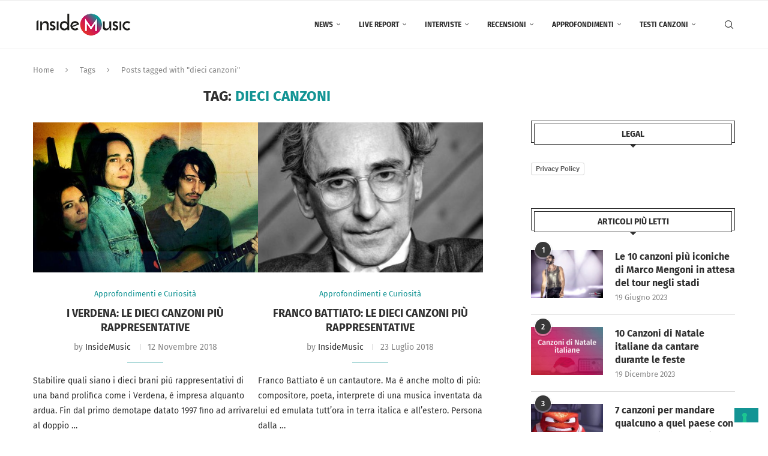

--- FILE ---
content_type: text/html; charset=UTF-8
request_url: https://www.insidemusic.it/tag/dieci-canzoni/
body_size: 28262
content:
<!DOCTYPE html>
<html lang="it-IT">
<head>
    <meta charset="UTF-8">
    <meta http-equiv="X-UA-Compatible" content="IE=edge">
    <meta name="viewport" content="width=device-width, initial-scale=1">
    <link rel="profile" href="http://gmpg.org/xfn/11"/>
	        <link rel="shortcut icon" href="http://www.insidemusic.it/wp-content/uploads/2021/06/IM_Logo.png"
              type="image/x-icon"/>
        <link rel="apple-touch-icon" sizes="180x180" href="http://www.insidemusic.it/wp-content/uploads/2021/06/IM_Logo.png">
	    <link rel="alternate" type="application/rss+xml" title="Inside Music RSS Feed"
          href="https://www.insidemusic.it/feed/"/>
    <link rel="alternate" type="application/atom+xml" title="Inside Music Atom Feed"
          href="https://www.insidemusic.it/feed/atom/"/>
    <link rel="pingback" href="https://www.insidemusic.it/xmlrpc.php"/>
    <!--[if lt IE 9]>
	<script src="https://www.insidemusic.it/wp-content/themes/soledad/js/html5.js"></script>
	<![endif]-->
	<!-- Manifest added by SuperPWA - Progressive Web Apps Plugin For WordPress -->
<link rel="manifest" href="/superpwa-manifest.json">
<meta name="theme-color" content="#ffffff">
<meta name="mobile-web-app-capable" content="yes">
<meta name="apple-touch-fullscreen" content="yes">
<meta name="apple-mobile-web-app-title" content="Inside Music">
<meta name="application-name" content="Inside Music">
<meta name="apple-mobile-web-app-capable" content="yes">
<meta name="apple-mobile-web-app-status-bar-style" content="default">
<link rel="apple-touch-icon"  href="https://www.insidemusic.it/wp-content/uploads/2021/06/IM_Logo.png">
<link rel="apple-touch-icon" sizes="192x192" href="https://www.insidemusic.it/wp-content/uploads/2021/06/IM_Logo.png">
<link rel="apple-touch-startup-image" media="screen and (device-width: 320px) and (device-height: 568px) and (-webkit-device-pixel-ratio: 2) and (orientation: landscape)" href="https://www.insidemusic.it/wp-content/uploads/superpwa-splashIcons/super_splash_screens/icon_1136x640.png"/>
<link rel="apple-touch-startup-image" media="screen and (device-width: 320px) and (device-height: 568px) and (-webkit-device-pixel-ratio: 2) and (orientation: portrait)" href="https://www.insidemusic.it/wp-content/uploads/superpwa-splashIcons/super_splash_screens/icon_640x1136.png"/>
<link rel="apple-touch-startup-image" media="screen and (device-width: 414px) and (device-height: 896px) and (-webkit-device-pixel-ratio: 3) and (orientation: landscape)" href="https://www.insidemusic.it/wp-content/uploads/superpwa-splashIcons/super_splash_screens/icon_2688x1242.png"/>
<link rel="apple-touch-startup-image" media="screen and (device-width: 414px) and (device-height: 896px) and (-webkit-device-pixel-ratio: 2) and (orientation: landscape)" href="https://www.insidemusic.it/wp-content/uploads/superpwa-splashIcons/super_splash_screens/icon_1792x828.png"/>
<link rel="apple-touch-startup-image" media="screen and (device-width: 375px) and (device-height: 812px) and (-webkit-device-pixel-ratio: 3) and (orientation: portrait)" href="https://www.insidemusic.it/wp-content/uploads/superpwa-splashIcons/super_splash_screens/icon_1125x2436.png"/>
<link rel="apple-touch-startup-image" media="screen and (device-width: 414px) and (device-height: 896px) and (-webkit-device-pixel-ratio: 2) and (orientation: portrait)" href="https://www.insidemusic.it/wp-content/uploads/superpwa-splashIcons/super_splash_screens/icon_828x1792.png"/>
<link rel="apple-touch-startup-image" media="screen and (device-width: 375px) and (device-height: 812px) and (-webkit-device-pixel-ratio: 3) and (orientation: landscape)" href="https://www.insidemusic.it/wp-content/uploads/superpwa-splashIcons/super_splash_screens/icon_2436x1125.png"/>
<link rel="apple-touch-startup-image" media="screen and (device-width: 414px) and (device-height: 736px) and (-webkit-device-pixel-ratio: 3) and (orientation: portrait)" href="https://www.insidemusic.it/wp-content/uploads/superpwa-splashIcons/super_splash_screens/icon_1242x2208.png"/>
<link rel="apple-touch-startup-image" media="screen and (device-width: 414px) and (device-height: 736px) and (-webkit-device-pixel-ratio: 3) and (orientation: landscape)" href="https://www.insidemusic.it/wp-content/uploads/superpwa-splashIcons/super_splash_screens/icon_2208x1242.png"/>
<link rel="apple-touch-startup-image" media="screen and (device-width: 375px) and (device-height: 667px) and (-webkit-device-pixel-ratio: 2) and (orientation: landscape)" href="https://www.insidemusic.it/wp-content/uploads/superpwa-splashIcons/super_splash_screens/icon_1334x750.png"/>
<link rel="apple-touch-startup-image" media="screen and (device-width: 375px) and (device-height: 667px) and (-webkit-device-pixel-ratio: 2) and (orientation: portrait)" href="https://www.insidemusic.it/wp-content/uploads/superpwa-splashIcons/super_splash_screens/icon_750x1334.png"/>
<link rel="apple-touch-startup-image" media="screen and (device-width: 1024px) and (device-height: 1366px) and (-webkit-device-pixel-ratio: 2) and (orientation: landscape)" href="https://www.insidemusic.it/wp-content/uploads/superpwa-splashIcons/super_splash_screens/icon_2732x2048.png"/>
<link rel="apple-touch-startup-image" media="screen and (device-width: 1024px) and (device-height: 1366px) and (-webkit-device-pixel-ratio: 2) and (orientation: portrait)" href="https://www.insidemusic.it/wp-content/uploads/superpwa-splashIcons/super_splash_screens/icon_2048x2732.png"/>
<link rel="apple-touch-startup-image" media="screen and (device-width: 834px) and (device-height: 1194px) and (-webkit-device-pixel-ratio: 2) and (orientation: landscape)" href="https://www.insidemusic.it/wp-content/uploads/superpwa-splashIcons/super_splash_screens/icon_2388x1668.png"/>
<link rel="apple-touch-startup-image" media="screen and (device-width: 834px) and (device-height: 1194px) and (-webkit-device-pixel-ratio: 2) and (orientation: portrait)" href="https://www.insidemusic.it/wp-content/uploads/superpwa-splashIcons/super_splash_screens/icon_1668x2388.png"/>
<link rel="apple-touch-startup-image" media="screen and (device-width: 834px) and (device-height: 1112px) and (-webkit-device-pixel-ratio: 2) and (orientation: landscape)" href="https://www.insidemusic.it/wp-content/uploads/superpwa-splashIcons/super_splash_screens/icon_2224x1668.png"/>
<link rel="apple-touch-startup-image" media="screen and (device-width: 414px) and (device-height: 896px) and (-webkit-device-pixel-ratio: 3) and (orientation: portrait)" href="https://www.insidemusic.it/wp-content/uploads/superpwa-splashIcons/super_splash_screens/icon_1242x2688.png"/>
<link rel="apple-touch-startup-image" media="screen and (device-width: 834px) and (device-height: 1112px) and (-webkit-device-pixel-ratio: 2) and (orientation: portrait)" href="https://www.insidemusic.it/wp-content/uploads/superpwa-splashIcons/super_splash_screens/icon_1668x2224.png"/>
<link rel="apple-touch-startup-image" media="screen and (device-width: 768px) and (device-height: 1024px) and (-webkit-device-pixel-ratio: 2) and (orientation: portrait)" href="https://www.insidemusic.it/wp-content/uploads/superpwa-splashIcons/super_splash_screens/icon_1536x2048.png"/>
<link rel="apple-touch-startup-image" media="screen and (device-width: 768px) and (device-height: 1024px) and (-webkit-device-pixel-ratio: 2) and (orientation: landscape)" href="https://www.insidemusic.it/wp-content/uploads/superpwa-splashIcons/super_splash_screens/icon_2048x1536.png"/>
<!-- / SuperPWA.com -->
<link rel='preconnect' href='https://fonts.googleapis.com' />
<link rel='preconnect' href='https://fonts.gstatic.com' />
<meta http-equiv='x-dns-prefetch-control' content='on'>
<link rel='dns-prefetch' href='//fonts.googleapis.com' />
<link rel='dns-prefetch' href='//fonts.gstatic.com' />
<link rel='dns-prefetch' href='//s.gravatar.com' />
<link rel='dns-prefetch' href='//www.google-analytics.com' />
		<style>.elementor-add-section-area-button.penci-library-modal-btn:hover, .penci-library-modal-btn:hover{background: #6eb48c;opacity: 0.7}.elementor-add-section-area-button.penci-library-modal-btn, .penci-library-modal-btn {margin-left: 5px;background: #6eb48c;vertical-align: top;font-size: 0 !important;}.penci-library-modal-btn:before {content: '';width: 16px;height: 16px;background-image: url('https://www.insidemusic.it/wp-content/themes/soledad/images/penci-icon.png');background-position: center;background-size: contain;background-repeat: no-repeat;}#penci-library-modal .penci-elementor-template-library-template-name {text-align: right;flex: 1 0 0%;}</style>
	<meta name='robots' content='index, follow, max-image-preview:large, max-snippet:-1, max-video-preview:-1' />
	<style>img:is([sizes="auto" i], [sizes^="auto," i]) { contain-intrinsic-size: 3000px 1500px }</style>
	
	<!-- This site is optimized with the Yoast SEO plugin v26.6 - https://yoast.com/wordpress/plugins/seo/ -->
	<title>dieci canzoni Archivi - Inside Music</title>
	<link rel="canonical" href="http://www.insidemusic.it/tag/dieci-canzoni/" />
	<meta property="og:locale" content="it_IT" />
	<meta property="og:type" content="article" />
	<meta property="og:title" content="dieci canzoni Archivi - Inside Music" />
	<meta property="og:url" content="http://www.insidemusic.it/tag/dieci-canzoni/" />
	<meta property="og:site_name" content="Inside Music" />
	<meta name="twitter:card" content="summary_large_image" />
	<script type="application/ld+json" class="yoast-schema-graph">{"@context":"https://schema.org","@graph":[{"@type":"CollectionPage","@id":"http://www.insidemusic.it/tag/dieci-canzoni/","url":"http://www.insidemusic.it/tag/dieci-canzoni/","name":"dieci canzoni Archivi - Inside Music","isPartOf":{"@id":"https://www.insidemusic.it/#website"},"primaryImageOfPage":{"@id":"http://www.insidemusic.it/tag/dieci-canzoni/#primaryimage"},"image":{"@id":"http://www.insidemusic.it/tag/dieci-canzoni/#primaryimage"},"thumbnailUrl":"https://www.insidemusic.it/wp-content/uploads/2018/11/verdena.jpg","breadcrumb":{"@id":"http://www.insidemusic.it/tag/dieci-canzoni/#breadcrumb"},"inLanguage":"it-IT"},{"@type":"ImageObject","inLanguage":"it-IT","@id":"http://www.insidemusic.it/tag/dieci-canzoni/#primaryimage","url":"https://www.insidemusic.it/wp-content/uploads/2018/11/verdena.jpg","contentUrl":"https://www.insidemusic.it/wp-content/uploads/2018/11/verdena.jpg","width":720,"height":400,"caption":"verdena"},{"@type":"BreadcrumbList","@id":"http://www.insidemusic.it/tag/dieci-canzoni/#breadcrumb","itemListElement":[{"@type":"ListItem","position":1,"name":"Home","item":"https://www.insidemusic.it/"},{"@type":"ListItem","position":2,"name":"dieci canzoni"}]},{"@type":"WebSite","@id":"https://www.insidemusic.it/#website","url":"https://www.insidemusic.it/","name":"Inside Music","description":"Nel cuore della musica","potentialAction":[{"@type":"SearchAction","target":{"@type":"EntryPoint","urlTemplate":"https://www.insidemusic.it/?s={search_term_string}"},"query-input":{"@type":"PropertyValueSpecification","valueRequired":true,"valueName":"search_term_string"}}],"inLanguage":"it-IT"}]}</script>
	<!-- / Yoast SEO plugin. -->


<link rel='dns-prefetch' href='//cdn.iubenda.com' />
<link rel='dns-prefetch' href='//fonts.googleapis.com' />
<link rel='dns-prefetch' href='//fonts.bunny.net' />
<link rel="alternate" type="application/rss+xml" title="Inside Music &raquo; Feed" href="https://www.insidemusic.it/feed/" />
<link rel="alternate" type="application/rss+xml" title="Inside Music &raquo; dieci canzoni Feed del tag" href="https://www.insidemusic.it/tag/dieci-canzoni/feed/" />
		<!-- This site uses the Google Analytics by MonsterInsights plugin v9.11.0 - Using Analytics tracking - https://www.monsterinsights.com/ -->
							<script src="//www.googletagmanager.com/gtag/js?id=G-7K0PE94SLF"  data-cfasync="false" data-wpfc-render="false" type="text/javascript" async></script>
			<script data-cfasync="false" data-wpfc-render="false" type="text/javascript">
				var mi_version = '9.11.0';
				var mi_track_user = true;
				var mi_no_track_reason = '';
								var MonsterInsightsDefaultLocations = {"page_location":"https:\/\/www.insidemusic.it\/tag\/dieci-canzoni\/"};
								if ( typeof MonsterInsightsPrivacyGuardFilter === 'function' ) {
					var MonsterInsightsLocations = (typeof MonsterInsightsExcludeQuery === 'object') ? MonsterInsightsPrivacyGuardFilter( MonsterInsightsExcludeQuery ) : MonsterInsightsPrivacyGuardFilter( MonsterInsightsDefaultLocations );
				} else {
					var MonsterInsightsLocations = (typeof MonsterInsightsExcludeQuery === 'object') ? MonsterInsightsExcludeQuery : MonsterInsightsDefaultLocations;
				}

								var disableStrs = [
										'ga-disable-G-7K0PE94SLF',
									];

				/* Function to detect opted out users */
				function __gtagTrackerIsOptedOut() {
					for (var index = 0; index < disableStrs.length; index++) {
						if (document.cookie.indexOf(disableStrs[index] + '=true') > -1) {
							return true;
						}
					}

					return false;
				}

				/* Disable tracking if the opt-out cookie exists. */
				if (__gtagTrackerIsOptedOut()) {
					for (var index = 0; index < disableStrs.length; index++) {
						window[disableStrs[index]] = true;
					}
				}

				/* Opt-out function */
				function __gtagTrackerOptout() {
					for (var index = 0; index < disableStrs.length; index++) {
						document.cookie = disableStrs[index] + '=true; expires=Thu, 31 Dec 2099 23:59:59 UTC; path=/';
						window[disableStrs[index]] = true;
					}
				}

				if ('undefined' === typeof gaOptout) {
					function gaOptout() {
						__gtagTrackerOptout();
					}
				}
								window.dataLayer = window.dataLayer || [];

				window.MonsterInsightsDualTracker = {
					helpers: {},
					trackers: {},
				};
				if (mi_track_user) {
					function __gtagDataLayer() {
						dataLayer.push(arguments);
					}

					function __gtagTracker(type, name, parameters) {
						if (!parameters) {
							parameters = {};
						}

						if (parameters.send_to) {
							__gtagDataLayer.apply(null, arguments);
							return;
						}

						if (type === 'event') {
														parameters.send_to = monsterinsights_frontend.v4_id;
							var hookName = name;
							if (typeof parameters['event_category'] !== 'undefined') {
								hookName = parameters['event_category'] + ':' + name;
							}

							if (typeof MonsterInsightsDualTracker.trackers[hookName] !== 'undefined') {
								MonsterInsightsDualTracker.trackers[hookName](parameters);
							} else {
								__gtagDataLayer('event', name, parameters);
							}
							
						} else {
							__gtagDataLayer.apply(null, arguments);
						}
					}

					__gtagTracker('js', new Date());
					__gtagTracker('set', {
						'developer_id.dZGIzZG': true,
											});
					if ( MonsterInsightsLocations.page_location ) {
						__gtagTracker('set', MonsterInsightsLocations);
					}
										__gtagTracker('config', 'G-7K0PE94SLF', {"forceSSL":"true"} );
										window.gtag = __gtagTracker;										(function () {
						/* https://developers.google.com/analytics/devguides/collection/analyticsjs/ */
						/* ga and __gaTracker compatibility shim. */
						var noopfn = function () {
							return null;
						};
						var newtracker = function () {
							return new Tracker();
						};
						var Tracker = function () {
							return null;
						};
						var p = Tracker.prototype;
						p.get = noopfn;
						p.set = noopfn;
						p.send = function () {
							var args = Array.prototype.slice.call(arguments);
							args.unshift('send');
							__gaTracker.apply(null, args);
						};
						var __gaTracker = function () {
							var len = arguments.length;
							if (len === 0) {
								return;
							}
							var f = arguments[len - 1];
							if (typeof f !== 'object' || f === null || typeof f.hitCallback !== 'function') {
								if ('send' === arguments[0]) {
									var hitConverted, hitObject = false, action;
									if ('event' === arguments[1]) {
										if ('undefined' !== typeof arguments[3]) {
											hitObject = {
												'eventAction': arguments[3],
												'eventCategory': arguments[2],
												'eventLabel': arguments[4],
												'value': arguments[5] ? arguments[5] : 1,
											}
										}
									}
									if ('pageview' === arguments[1]) {
										if ('undefined' !== typeof arguments[2]) {
											hitObject = {
												'eventAction': 'page_view',
												'page_path': arguments[2],
											}
										}
									}
									if (typeof arguments[2] === 'object') {
										hitObject = arguments[2];
									}
									if (typeof arguments[5] === 'object') {
										Object.assign(hitObject, arguments[5]);
									}
									if ('undefined' !== typeof arguments[1].hitType) {
										hitObject = arguments[1];
										if ('pageview' === hitObject.hitType) {
											hitObject.eventAction = 'page_view';
										}
									}
									if (hitObject) {
										action = 'timing' === arguments[1].hitType ? 'timing_complete' : hitObject.eventAction;
										hitConverted = mapArgs(hitObject);
										__gtagTracker('event', action, hitConverted);
									}
								}
								return;
							}

							function mapArgs(args) {
								var arg, hit = {};
								var gaMap = {
									'eventCategory': 'event_category',
									'eventAction': 'event_action',
									'eventLabel': 'event_label',
									'eventValue': 'event_value',
									'nonInteraction': 'non_interaction',
									'timingCategory': 'event_category',
									'timingVar': 'name',
									'timingValue': 'value',
									'timingLabel': 'event_label',
									'page': 'page_path',
									'location': 'page_location',
									'title': 'page_title',
									'referrer' : 'page_referrer',
								};
								for (arg in args) {
																		if (!(!args.hasOwnProperty(arg) || !gaMap.hasOwnProperty(arg))) {
										hit[gaMap[arg]] = args[arg];
									} else {
										hit[arg] = args[arg];
									}
								}
								return hit;
							}

							try {
								f.hitCallback();
							} catch (ex) {
							}
						};
						__gaTracker.create = newtracker;
						__gaTracker.getByName = newtracker;
						__gaTracker.getAll = function () {
							return [];
						};
						__gaTracker.remove = noopfn;
						__gaTracker.loaded = true;
						window['__gaTracker'] = __gaTracker;
					})();
									} else {
										console.log("");
					(function () {
						function __gtagTracker() {
							return null;
						}

						window['__gtagTracker'] = __gtagTracker;
						window['gtag'] = __gtagTracker;
					})();
									}
			</script>
							<!-- / Google Analytics by MonsterInsights -->
		<link rel='stylesheet' id='wp-block-library-css' href='https://www.insidemusic.it/wp-includes/css/dist/block-library/style.min.css?ver=6.8.3' type='text/css' media='all' />
<style id='wp-block-library-theme-inline-css' type='text/css'>
.wp-block-audio :where(figcaption){color:#555;font-size:13px;text-align:center}.is-dark-theme .wp-block-audio :where(figcaption){color:#ffffffa6}.wp-block-audio{margin:0 0 1em}.wp-block-code{border:1px solid #ccc;border-radius:4px;font-family:Menlo,Consolas,monaco,monospace;padding:.8em 1em}.wp-block-embed :where(figcaption){color:#555;font-size:13px;text-align:center}.is-dark-theme .wp-block-embed :where(figcaption){color:#ffffffa6}.wp-block-embed{margin:0 0 1em}.blocks-gallery-caption{color:#555;font-size:13px;text-align:center}.is-dark-theme .blocks-gallery-caption{color:#ffffffa6}:root :where(.wp-block-image figcaption){color:#555;font-size:13px;text-align:center}.is-dark-theme :root :where(.wp-block-image figcaption){color:#ffffffa6}.wp-block-image{margin:0 0 1em}.wp-block-pullquote{border-bottom:4px solid;border-top:4px solid;color:currentColor;margin-bottom:1.75em}.wp-block-pullquote cite,.wp-block-pullquote footer,.wp-block-pullquote__citation{color:currentColor;font-size:.8125em;font-style:normal;text-transform:uppercase}.wp-block-quote{border-left:.25em solid;margin:0 0 1.75em;padding-left:1em}.wp-block-quote cite,.wp-block-quote footer{color:currentColor;font-size:.8125em;font-style:normal;position:relative}.wp-block-quote:where(.has-text-align-right){border-left:none;border-right:.25em solid;padding-left:0;padding-right:1em}.wp-block-quote:where(.has-text-align-center){border:none;padding-left:0}.wp-block-quote.is-large,.wp-block-quote.is-style-large,.wp-block-quote:where(.is-style-plain){border:none}.wp-block-search .wp-block-search__label{font-weight:700}.wp-block-search__button{border:1px solid #ccc;padding:.375em .625em}:where(.wp-block-group.has-background){padding:1.25em 2.375em}.wp-block-separator.has-css-opacity{opacity:.4}.wp-block-separator{border:none;border-bottom:2px solid;margin-left:auto;margin-right:auto}.wp-block-separator.has-alpha-channel-opacity{opacity:1}.wp-block-separator:not(.is-style-wide):not(.is-style-dots){width:100px}.wp-block-separator.has-background:not(.is-style-dots){border-bottom:none;height:1px}.wp-block-separator.has-background:not(.is-style-wide):not(.is-style-dots){height:2px}.wp-block-table{margin:0 0 1em}.wp-block-table td,.wp-block-table th{word-break:normal}.wp-block-table :where(figcaption){color:#555;font-size:13px;text-align:center}.is-dark-theme .wp-block-table :where(figcaption){color:#ffffffa6}.wp-block-video :where(figcaption){color:#555;font-size:13px;text-align:center}.is-dark-theme .wp-block-video :where(figcaption){color:#ffffffa6}.wp-block-video{margin:0 0 1em}:root :where(.wp-block-template-part.has-background){margin-bottom:0;margin-top:0;padding:1.25em 2.375em}
</style>
<style id='classic-theme-styles-inline-css' type='text/css'>
/*! This file is auto-generated */
.wp-block-button__link{color:#fff;background-color:#32373c;border-radius:9999px;box-shadow:none;text-decoration:none;padding:calc(.667em + 2px) calc(1.333em + 2px);font-size:1.125em}.wp-block-file__button{background:#32373c;color:#fff;text-decoration:none}
</style>
<style id='create-block-soledad-style-inline-css' type='text/css'>
.pchead-e-block {
    --pcborder-cl: #dedede;
    --pcaccent-cl: #6eb48c;
}
.heading1-style-1 > h1,
.heading2-style-1 > h2,
.heading3-style-1 > h3,
.heading4-style-1 > h4,
.heading5-style-1 > h5,
.heading1-style-2 > h1,
.heading2-style-2 > h2,
.heading3-style-2 > h3,
.heading4-style-2 > h4,
.heading5-style-2 > h5 {
    padding-bottom: 8px;
    border-bottom: 1px solid var(--pcborder-cl);
    overflow: hidden;
}
.heading1-style-2 > h1,
.heading2-style-2 > h2,
.heading3-style-2 > h3,
.heading4-style-2 > h4,
.heading5-style-2 > h5 {
    border-bottom-width: 0;
    position: relative;
}
.heading1-style-2 > h1:before,
.heading2-style-2 > h2:before,
.heading3-style-2 > h3:before,
.heading4-style-2 > h4:before,
.heading5-style-2 > h5:before {
    content: '';
    width: 50px;
    height: 2px;
    bottom: 0;
    left: 0;
    z-index: 2;
    background: var(--pcaccent-cl);
    position: absolute;
}
.heading1-style-2 > h1:after,
.heading2-style-2 > h2:after,
.heading3-style-2 > h3:after,
.heading4-style-2 > h4:after,
.heading5-style-2 > h5:after {
    content: '';
    width: 100%;
    height: 2px;
    bottom: 0;
    left: 20px;
    z-index: 1;
    background: var(--pcborder-cl);
    position: absolute;
}
.heading1-style-3 > h1,
.heading2-style-3 > h2,
.heading3-style-3 > h3,
.heading4-style-3 > h4,
.heading5-style-3 > h5,
.heading1-style-4 > h1,
.heading2-style-4 > h2,
.heading3-style-4 > h3,
.heading4-style-4 > h4,
.heading5-style-4 > h5 {
    position: relative;
    padding-left: 20px;
}
.heading1-style-3 > h1:before,
.heading2-style-3 > h2:before,
.heading3-style-3 > h3:before,
.heading4-style-3 > h4:before,
.heading5-style-3 > h5:before,
.heading1-style-4 > h1:before,
.heading2-style-4 > h2:before,
.heading3-style-4 > h3:before,
.heading4-style-4 > h4:before,
.heading5-style-4 > h5:before {
    width: 10px;
    height: 100%;
    content: '';
    position: absolute;
    top: 0;
    left: 0;
    bottom: 0;
    background: var(--pcaccent-cl);
}
.heading1-style-4 > h1,
.heading2-style-4 > h2,
.heading3-style-4 > h3,
.heading4-style-4 > h4,
.heading5-style-4 > h5 {
    padding: 10px 20px;
    background: #f1f1f1;
}
.heading1-style-5 > h1,
.heading2-style-5 > h2,
.heading3-style-5 > h3,
.heading4-style-5 > h4,
.heading5-style-5 > h5 {
    position: relative;
    z-index: 1;
}
.heading1-style-5 > h1:before,
.heading2-style-5 > h2:before,
.heading3-style-5 > h3:before,
.heading4-style-5 > h4:before,
.heading5-style-5 > h5:before {
    content: "";
    position: absolute;
    left: 0;
    bottom: 0;
    width: 200px;
    height: 50%;
    transform: skew(-25deg) translateX(0);
    background: var(--pcaccent-cl);
    z-index: -1;
    opacity: 0.4;
}
.heading1-style-6 > h1,
.heading2-style-6 > h2,
.heading3-style-6 > h3,
.heading4-style-6 > h4,
.heading5-style-6 > h5 {
    text-decoration: underline;
    text-underline-offset: 2px;
    text-decoration-thickness: 4px;
    text-decoration-color: var(--pcaccent-cl);
}
</style>
<style id='global-styles-inline-css' type='text/css'>
:root{--wp--preset--aspect-ratio--square: 1;--wp--preset--aspect-ratio--4-3: 4/3;--wp--preset--aspect-ratio--3-4: 3/4;--wp--preset--aspect-ratio--3-2: 3/2;--wp--preset--aspect-ratio--2-3: 2/3;--wp--preset--aspect-ratio--16-9: 16/9;--wp--preset--aspect-ratio--9-16: 9/16;--wp--preset--color--black: #000000;--wp--preset--color--cyan-bluish-gray: #abb8c3;--wp--preset--color--white: #ffffff;--wp--preset--color--pale-pink: #f78da7;--wp--preset--color--vivid-red: #cf2e2e;--wp--preset--color--luminous-vivid-orange: #ff6900;--wp--preset--color--luminous-vivid-amber: #fcb900;--wp--preset--color--light-green-cyan: #7bdcb5;--wp--preset--color--vivid-green-cyan: #00d084;--wp--preset--color--pale-cyan-blue: #8ed1fc;--wp--preset--color--vivid-cyan-blue: #0693e3;--wp--preset--color--vivid-purple: #9b51e0;--wp--preset--gradient--vivid-cyan-blue-to-vivid-purple: linear-gradient(135deg,rgba(6,147,227,1) 0%,rgb(155,81,224) 100%);--wp--preset--gradient--light-green-cyan-to-vivid-green-cyan: linear-gradient(135deg,rgb(122,220,180) 0%,rgb(0,208,130) 100%);--wp--preset--gradient--luminous-vivid-amber-to-luminous-vivid-orange: linear-gradient(135deg,rgba(252,185,0,1) 0%,rgba(255,105,0,1) 100%);--wp--preset--gradient--luminous-vivid-orange-to-vivid-red: linear-gradient(135deg,rgba(255,105,0,1) 0%,rgb(207,46,46) 100%);--wp--preset--gradient--very-light-gray-to-cyan-bluish-gray: linear-gradient(135deg,rgb(238,238,238) 0%,rgb(169,184,195) 100%);--wp--preset--gradient--cool-to-warm-spectrum: linear-gradient(135deg,rgb(74,234,220) 0%,rgb(151,120,209) 20%,rgb(207,42,186) 40%,rgb(238,44,130) 60%,rgb(251,105,98) 80%,rgb(254,248,76) 100%);--wp--preset--gradient--blush-light-purple: linear-gradient(135deg,rgb(255,206,236) 0%,rgb(152,150,240) 100%);--wp--preset--gradient--blush-bordeaux: linear-gradient(135deg,rgb(254,205,165) 0%,rgb(254,45,45) 50%,rgb(107,0,62) 100%);--wp--preset--gradient--luminous-dusk: linear-gradient(135deg,rgb(255,203,112) 0%,rgb(199,81,192) 50%,rgb(65,88,208) 100%);--wp--preset--gradient--pale-ocean: linear-gradient(135deg,rgb(255,245,203) 0%,rgb(182,227,212) 50%,rgb(51,167,181) 100%);--wp--preset--gradient--electric-grass: linear-gradient(135deg,rgb(202,248,128) 0%,rgb(113,206,126) 100%);--wp--preset--gradient--midnight: linear-gradient(135deg,rgb(2,3,129) 0%,rgb(40,116,252) 100%);--wp--preset--font-size--small: 12px;--wp--preset--font-size--medium: 20px;--wp--preset--font-size--large: 32px;--wp--preset--font-size--x-large: 42px;--wp--preset--font-size--normal: 14px;--wp--preset--font-size--huge: 42px;--wp--preset--spacing--20: 0.44rem;--wp--preset--spacing--30: 0.67rem;--wp--preset--spacing--40: 1rem;--wp--preset--spacing--50: 1.5rem;--wp--preset--spacing--60: 2.25rem;--wp--preset--spacing--70: 3.38rem;--wp--preset--spacing--80: 5.06rem;--wp--preset--shadow--natural: 6px 6px 9px rgba(0, 0, 0, 0.2);--wp--preset--shadow--deep: 12px 12px 50px rgba(0, 0, 0, 0.4);--wp--preset--shadow--sharp: 6px 6px 0px rgba(0, 0, 0, 0.2);--wp--preset--shadow--outlined: 6px 6px 0px -3px rgba(255, 255, 255, 1), 6px 6px rgba(0, 0, 0, 1);--wp--preset--shadow--crisp: 6px 6px 0px rgba(0, 0, 0, 1);}:where(.is-layout-flex){gap: 0.5em;}:where(.is-layout-grid){gap: 0.5em;}body .is-layout-flex{display: flex;}.is-layout-flex{flex-wrap: wrap;align-items: center;}.is-layout-flex > :is(*, div){margin: 0;}body .is-layout-grid{display: grid;}.is-layout-grid > :is(*, div){margin: 0;}:where(.wp-block-columns.is-layout-flex){gap: 2em;}:where(.wp-block-columns.is-layout-grid){gap: 2em;}:where(.wp-block-post-template.is-layout-flex){gap: 1.25em;}:where(.wp-block-post-template.is-layout-grid){gap: 1.25em;}.has-black-color{color: var(--wp--preset--color--black) !important;}.has-cyan-bluish-gray-color{color: var(--wp--preset--color--cyan-bluish-gray) !important;}.has-white-color{color: var(--wp--preset--color--white) !important;}.has-pale-pink-color{color: var(--wp--preset--color--pale-pink) !important;}.has-vivid-red-color{color: var(--wp--preset--color--vivid-red) !important;}.has-luminous-vivid-orange-color{color: var(--wp--preset--color--luminous-vivid-orange) !important;}.has-luminous-vivid-amber-color{color: var(--wp--preset--color--luminous-vivid-amber) !important;}.has-light-green-cyan-color{color: var(--wp--preset--color--light-green-cyan) !important;}.has-vivid-green-cyan-color{color: var(--wp--preset--color--vivid-green-cyan) !important;}.has-pale-cyan-blue-color{color: var(--wp--preset--color--pale-cyan-blue) !important;}.has-vivid-cyan-blue-color{color: var(--wp--preset--color--vivid-cyan-blue) !important;}.has-vivid-purple-color{color: var(--wp--preset--color--vivid-purple) !important;}.has-black-background-color{background-color: var(--wp--preset--color--black) !important;}.has-cyan-bluish-gray-background-color{background-color: var(--wp--preset--color--cyan-bluish-gray) !important;}.has-white-background-color{background-color: var(--wp--preset--color--white) !important;}.has-pale-pink-background-color{background-color: var(--wp--preset--color--pale-pink) !important;}.has-vivid-red-background-color{background-color: var(--wp--preset--color--vivid-red) !important;}.has-luminous-vivid-orange-background-color{background-color: var(--wp--preset--color--luminous-vivid-orange) !important;}.has-luminous-vivid-amber-background-color{background-color: var(--wp--preset--color--luminous-vivid-amber) !important;}.has-light-green-cyan-background-color{background-color: var(--wp--preset--color--light-green-cyan) !important;}.has-vivid-green-cyan-background-color{background-color: var(--wp--preset--color--vivid-green-cyan) !important;}.has-pale-cyan-blue-background-color{background-color: var(--wp--preset--color--pale-cyan-blue) !important;}.has-vivid-cyan-blue-background-color{background-color: var(--wp--preset--color--vivid-cyan-blue) !important;}.has-vivid-purple-background-color{background-color: var(--wp--preset--color--vivid-purple) !important;}.has-black-border-color{border-color: var(--wp--preset--color--black) !important;}.has-cyan-bluish-gray-border-color{border-color: var(--wp--preset--color--cyan-bluish-gray) !important;}.has-white-border-color{border-color: var(--wp--preset--color--white) !important;}.has-pale-pink-border-color{border-color: var(--wp--preset--color--pale-pink) !important;}.has-vivid-red-border-color{border-color: var(--wp--preset--color--vivid-red) !important;}.has-luminous-vivid-orange-border-color{border-color: var(--wp--preset--color--luminous-vivid-orange) !important;}.has-luminous-vivid-amber-border-color{border-color: var(--wp--preset--color--luminous-vivid-amber) !important;}.has-light-green-cyan-border-color{border-color: var(--wp--preset--color--light-green-cyan) !important;}.has-vivid-green-cyan-border-color{border-color: var(--wp--preset--color--vivid-green-cyan) !important;}.has-pale-cyan-blue-border-color{border-color: var(--wp--preset--color--pale-cyan-blue) !important;}.has-vivid-cyan-blue-border-color{border-color: var(--wp--preset--color--vivid-cyan-blue) !important;}.has-vivid-purple-border-color{border-color: var(--wp--preset--color--vivid-purple) !important;}.has-vivid-cyan-blue-to-vivid-purple-gradient-background{background: var(--wp--preset--gradient--vivid-cyan-blue-to-vivid-purple) !important;}.has-light-green-cyan-to-vivid-green-cyan-gradient-background{background: var(--wp--preset--gradient--light-green-cyan-to-vivid-green-cyan) !important;}.has-luminous-vivid-amber-to-luminous-vivid-orange-gradient-background{background: var(--wp--preset--gradient--luminous-vivid-amber-to-luminous-vivid-orange) !important;}.has-luminous-vivid-orange-to-vivid-red-gradient-background{background: var(--wp--preset--gradient--luminous-vivid-orange-to-vivid-red) !important;}.has-very-light-gray-to-cyan-bluish-gray-gradient-background{background: var(--wp--preset--gradient--very-light-gray-to-cyan-bluish-gray) !important;}.has-cool-to-warm-spectrum-gradient-background{background: var(--wp--preset--gradient--cool-to-warm-spectrum) !important;}.has-blush-light-purple-gradient-background{background: var(--wp--preset--gradient--blush-light-purple) !important;}.has-blush-bordeaux-gradient-background{background: var(--wp--preset--gradient--blush-bordeaux) !important;}.has-luminous-dusk-gradient-background{background: var(--wp--preset--gradient--luminous-dusk) !important;}.has-pale-ocean-gradient-background{background: var(--wp--preset--gradient--pale-ocean) !important;}.has-electric-grass-gradient-background{background: var(--wp--preset--gradient--electric-grass) !important;}.has-midnight-gradient-background{background: var(--wp--preset--gradient--midnight) !important;}.has-small-font-size{font-size: var(--wp--preset--font-size--small) !important;}.has-medium-font-size{font-size: var(--wp--preset--font-size--medium) !important;}.has-large-font-size{font-size: var(--wp--preset--font-size--large) !important;}.has-x-large-font-size{font-size: var(--wp--preset--font-size--x-large) !important;}
:where(.wp-block-post-template.is-layout-flex){gap: 1.25em;}:where(.wp-block-post-template.is-layout-grid){gap: 1.25em;}
:where(.wp-block-columns.is-layout-flex){gap: 2em;}:where(.wp-block-columns.is-layout-grid){gap: 2em;}
:root :where(.wp-block-pullquote){font-size: 1.5em;line-height: 1.6;}
</style>
<link rel='stylesheet' id='contact-form-7-css' href='https://www.insidemusic.it/wp-content/plugins/contact-form-7/includes/css/styles.css?ver=6.1.4' type='text/css' media='all' />
<link rel='stylesheet' id='penci-review-css' href='https://www.insidemusic.it/wp-content/plugins/penci-review/css/style.css?ver=3.3' type='text/css' media='all' />
<link rel='stylesheet' id='penci-oswald-css' href='//fonts.googleapis.com/css?family=Oswald%3A400&#038;display=swap&#038;ver=6.8.3' type='text/css' media='all' />
<link rel='stylesheet' id='simple-youtube-responsive-css' href='https://www.insidemusic.it/wp-content/plugins/simple-youtube-responsive/css/yt-responsive.css?ver=3.2.5' type='text/css' media='all' />
<link rel='stylesheet' id='penci-fonts-css' href='https://fonts.googleapis.com/css?family=Fira+Sans%3A300%2C300italic%2C400%2C400italic%2C500%2C500italic%2C600%2C600italic%2C700%2C700italic%2C800%2C800italic%26subset%3Dlatin%2Ccyrillic%2Ccyrillic-ext%2Cgreek%2Cgreek-ext%2Clatin-ext&#038;display=swap&#038;ver=8.5.3' type='text/css' media='all' />
<link rel='stylesheet' id='penci-main-style-css' href='https://www.insidemusic.it/wp-content/themes/soledad/main.css?ver=8.5.3' type='text/css' media='all' />
<link rel='stylesheet' id='penci-swiper-bundle-css' href='https://www.insidemusic.it/wp-content/themes/soledad/css/swiper-bundle.min.css?ver=8.5.3' type='text/css' media='all' />
<link rel='stylesheet' id='penci-font-awesomeold-css' href='https://www.insidemusic.it/wp-content/themes/soledad/css/font-awesome.4.7.0.swap.min.css?ver=4.7.0' type='text/css' media='all' />
<link rel='stylesheet' id='penci_icon-css' href='https://www.insidemusic.it/wp-content/themes/soledad/css/penci-icon.css?ver=8.5.3' type='text/css' media='all' />
<link rel='stylesheet' id='penci_style-css' href='https://www.insidemusic.it/wp-content/themes/soledad-child/style.css?ver=8.5.3' type='text/css' media='all' />
<link rel='stylesheet' id='penci_social_counter-css' href='https://www.insidemusic.it/wp-content/themes/soledad/css/social-counter.css?ver=8.5.3' type='text/css' media='all' />
<link rel='stylesheet' id='elementor-icons-css' href='https://www.insidemusic.it/wp-content/plugins/elementor/assets/lib/eicons/css/elementor-icons.min.css?ver=5.45.0' type='text/css' media='all' />
<link rel='stylesheet' id='elementor-frontend-css' href='https://www.insidemusic.it/wp-content/plugins/elementor/assets/css/frontend.min.css?ver=3.34.0' type='text/css' media='all' />
<style id='elementor-frontend-inline-css' type='text/css'>
.elementor-kit-37912{--e-global-color-primary:#6EC1E4;--e-global-color-secondary:#54595F;--e-global-color-text:#7A7A7A;--e-global-color-accent:#61CE70;--e-global-color-269aba7d:#4054B2;--e-global-color-69e0693b:#23A455;--e-global-color-17ad62dc:#000;--e-global-color-2cc6dd83:#FFF;--e-global-color-bbd48d:#020101;--e-global-typography-primary-font-family:"Fira Sans";--e-global-typography-primary-font-weight:600;--e-global-typography-secondary-font-family:"Roboto Slab";--e-global-typography-secondary-font-weight:400;--e-global-typography-text-font-family:"Fira Sans";--e-global-typography-text-font-weight:400;--e-global-typography-accent-font-family:"Fira Sans";--e-global-typography-accent-font-weight:500;}.elementor-section.elementor-section-boxed > .elementor-container{max-width:1140px;}.e-con{--container-max-width:1140px;}.elementor-widget:not(:last-child){margin-block-end:20px;}.elementor-element{--widgets-spacing:20px 20px;--widgets-spacing-row:20px;--widgets-spacing-column:20px;}{}h1.entry-title{display:var(--page-title-display);}@media(max-width:1024px){.elementor-section.elementor-section-boxed > .elementor-container{max-width:1024px;}.e-con{--container-max-width:1024px;}}@media(max-width:767px){.elementor-section.elementor-section-boxed > .elementor-container{max-width:767px;}.e-con{--container-max-width:767px;}}
</style>
<link rel='stylesheet' id='sab-font-css' href='https://fonts.bunny.net/css?family=Fira+Sans:400,700,400italic,700italic&#038;subset=latin' type='text/css' media='all' />
<link rel='stylesheet' id='photonic-slider-css' href='https://www.insidemusic.it/wp-content/plugins/photonic/include/ext/splide/splide.min.css?ver=20260105-64251' type='text/css' media='all' />
<link rel='stylesheet' id='photonic-lightbox-css' href='https://www.insidemusic.it/wp-content/plugins/photonic/include/ext/fancybox3/fancybox3.min.css?ver=20260105-64251' type='text/css' media='all' />
<link rel='stylesheet' id='photonic-css' href='https://www.insidemusic.it/wp-content/plugins/photonic/include/css/front-end/core/photonic.min.css?ver=20260105-64251' type='text/css' media='all' />
<style id='photonic-inline-css' type='text/css'>
/* Retrieved from saved CSS */
.photonic-panel { background:  transparent  !important;

	border-top: none;
	border-right: none;
	border-bottom: none;
	border-left: none;
 }
.photonic-random-layout .photonic-thumb { padding: 2px}
.photonic-masonry-layout .photonic-thumb, .photonic-masonry-horizontal-layout .photonic-thumb { padding: 2px}
.photonic-mosaic-layout .photonic-thumb { padding: 2px}

</style>
<link rel='stylesheet' id='penci-recipe-css-css' href='https://www.insidemusic.it/wp-content/plugins/penci-recipe/css/recipe.css?ver=3.7' type='text/css' media='all' />
<link rel='stylesheet' id='penci-soledad-parent-style-css' href='https://www.insidemusic.it/wp-content/themes/soledad/style.css?ver=6.8.3' type='text/css' media='all' />
<link rel='stylesheet' id='elementor-gf-local-firasans-css' href='https://www.insidemusic.it/wp-content/uploads/elementor/google-fonts/css/firasans.css?ver=1743485894' type='text/css' media='all' />
<link rel='stylesheet' id='elementor-gf-local-robotoslab-css' href='https://www.insidemusic.it/wp-content/uploads/elementor/google-fonts/css/robotoslab.css?ver=1743485898' type='text/css' media='all' />

<script  type="text/javascript" class=" _iub_cs_skip" type="text/javascript" id="iubenda-head-inline-scripts-0">
/* <![CDATA[ */
var _iub = _iub || [];
_iub.csConfiguration = {"ccpaAcknowledgeOnDisplay":true,"ccpaApplies":true,"consentOnContinuedBrowsing":false,"enableCcpa":true,"floatingPreferencesButtonDisplay":"bottom-right","invalidateConsentWithoutLog":true,"perPurposeConsent":true,"siteId":2679857,"whitelabel":false,"cookiePolicyId":96720102,"lang":"it", "banner":{ "acceptButtonDisplay":true,"closeButtonDisplay":false,"customizeButtonDisplay":true,"explicitWithdrawal":true,"listPurposes":true,"position":"float-bottom-center","rejectButtonDisplay":true }};
/* ]]> */
</script>
<script  type="text/javascript" class=" _iub_cs_skip" type="text/javascript" src="//cdn.iubenda.com/cs/ccpa/stub.js?ver=3.12.5" id="iubenda-head-scripts-0-js"></script>
<script  type="text/javascript" charset="UTF-8" async="" class=" _iub_cs_skip" type="text/javascript" src="//cdn.iubenda.com/cs/iubenda_cs.js?ver=3.12.5" id="iubenda-head-scripts-1-js"></script>
<script type="text/javascript" src="https://www.insidemusic.it/wp-content/plugins/google-analytics-for-wordpress/assets/js/frontend-gtag.js?ver=9.11.0" id="monsterinsights-frontend-script-js" async="async" data-wp-strategy="async"></script>
<script data-cfasync="false" data-wpfc-render="false" type="text/javascript" id='monsterinsights-frontend-script-js-extra'>/* <![CDATA[ */
var monsterinsights_frontend = {"js_events_tracking":"true","download_extensions":"doc,pdf,ppt,zip,xls,docx,pptx,xlsx","inbound_paths":"[]","home_url":"https:\/\/www.insidemusic.it","hash_tracking":"false","v4_id":"G-7K0PE94SLF"};/* ]]> */
</script>
<script type="text/javascript" src="https://www.insidemusic.it/wp-includes/js/jquery/jquery.min.js?ver=3.7.1" id="jquery-core-js"></script>
<script type="text/javascript" src="https://www.insidemusic.it/wp-includes/js/jquery/jquery-migrate.min.js?ver=3.4.1" id="jquery-migrate-js"></script>
<script type="text/javascript" src="https://www.insidemusic.it/wp-content/plugins/revslider_OLD/public/assets/js/rbtools.min.js?ver=6.6.20" async id="tp-tools-js"></script>
<script type="text/javascript" src="https://www.insidemusic.it/wp-content/plugins/revslider_OLD/public/assets/js/rs6.min.js?ver=6.6.20" async id="revmin-js"></script>
<link rel="https://api.w.org/" href="https://www.insidemusic.it/wp-json/" /><link rel="alternate" title="JSON" type="application/json" href="https://www.insidemusic.it/wp-json/wp/v2/tags/2026" /><link rel="EditURI" type="application/rsd+xml" title="RSD" href="https://www.insidemusic.it/xmlrpc.php?rsd" />
<meta name="generator" content="WordPress 6.8.3" />
    <style type="text/css">
                                                                                                                                            </style>
	<script>var portfolioDataJs = portfolioDataJs || [];</script><style id="penci-custom-style" type="text/css">body{ --pcbg-cl: #fff; --pctext-cl: #313131; --pcborder-cl: #dedede; --pcheading-cl: #313131; --pcmeta-cl: #888888; --pcaccent-cl: #6eb48c; --pcbody-font: 'PT Serif', serif; --pchead-font: 'Raleway', sans-serif; --pchead-wei: bold; --pcava_bdr:10px;--pcajs_fvw:470px;--pcajs_fvmw:220px; } .single.penci-body-single-style-5 #header, .single.penci-body-single-style-6 #header, .single.penci-body-single-style-10 #header, .single.penci-body-single-style-5 .pc-wrapbuilder-header, .single.penci-body-single-style-6 .pc-wrapbuilder-header, .single.penci-body-single-style-10 .pc-wrapbuilder-header { --pchd-mg: 40px; } .fluid-width-video-wrapper > div { position: absolute; left: 0; right: 0; top: 0; width: 100%; height: 100%; } .yt-video-place { position: relative; text-align: center; } .yt-video-place.embed-responsive .start-video { display: block; top: 0; left: 0; bottom: 0; right: 0; position: absolute; transform: none; } .yt-video-place.embed-responsive .start-video img { margin: 0; padding: 0; top: 50%; display: inline-block; position: absolute; left: 50%; transform: translate(-50%, -50%); width: 68px; height: auto; } .mfp-bg { top: 0; left: 0; width: 100%; height: 100%; z-index: 9999999; overflow: hidden; position: fixed; background: #0b0b0b; opacity: .8; filter: alpha(opacity=80) } .mfp-wrap { top: 0; left: 0; width: 100%; height: 100%; z-index: 9999999; position: fixed; outline: none !important; -webkit-backface-visibility: hidden } @font-face {font-family: "koblenz-regular-webfont";font-display: swap;src: local("koblenz-regular-webfont"), url("http://www.insidemusic.it/wp-content/uploads/2019/12/koblenz-regular-webfont.woff") format("woff");} @font-face {font-family: "koblenz-serial-bold-webfont";font-display: swap;src: local("koblenz-serial-bold-webfont"), url("http://www.insidemusic.it/wp-content/uploads/2019/12/koblenz-serial-bold-webfont.woff") format("woff");} body { --pchead-font: 'Fira Sans', sans-serif; } body { --pcbody-font: 'Fira Sans', sans-serif; } p{ line-height: 1.8; } .penci-hide-tagupdated{ display: none !important; } .featured-area .penci-image-holder, .featured-area .penci-slider4-overlay, .featured-area .penci-slide-overlay .overlay-link, .featured-style-29 .featured-slider-overlay, .penci-slider38-overlay{ border-radius: ; -webkit-border-radius: ; } .penci-featured-content-right:before{ border-top-right-radius: ; border-bottom-right-radius: ; } .penci-flat-overlay .penci-slide-overlay .penci-mag-featured-content:before{ border-bottom-left-radius: ; border-bottom-right-radius: ; } .container-single .post-image{ border-radius: ; -webkit-border-radius: ; } .penci-mega-thumbnail .penci-image-holder{ border-radius: ; -webkit-border-radius: ; } body{ --pcaccent-cl: #139494; } .penci-menuhbg-toggle:hover .lines-button:after, .penci-menuhbg-toggle:hover .penci-lines:before, .penci-menuhbg-toggle:hover .penci-lines:after,.tags-share-box.tags-share-box-s2 .post-share-plike,.penci-video_playlist .penci-playlist-title,.pencisc-column-2.penci-video_playlist .penci-video-nav .playlist-panel-item, .pencisc-column-1.penci-video_playlist .penci-video-nav .playlist-panel-item,.penci-video_playlist .penci-custom-scroll::-webkit-scrollbar-thumb, .pencisc-button, .post-entry .pencisc-button, .penci-dropcap-box, .penci-dropcap-circle, .penci-login-register input[type="submit"]:hover, .penci-ld .penci-ldin:before, .penci-ldspinner > div{ background: #139494; } a, .post-entry .penci-portfolio-filter ul li a:hover, .penci-portfolio-filter ul li a:hover, .penci-portfolio-filter ul li.active a, .post-entry .penci-portfolio-filter ul li.active a, .penci-countdown .countdown-amount, .archive-box h1, .post-entry a, .container.penci-breadcrumb span a:hover,.container.penci-breadcrumb a:hover, .post-entry blockquote:before, .post-entry blockquote cite, .post-entry blockquote .author, .wpb_text_column blockquote:before, .wpb_text_column blockquote cite, .wpb_text_column blockquote .author, .penci-pagination a:hover, ul.penci-topbar-menu > li a:hover, div.penci-topbar-menu > ul > li a:hover, .penci-recipe-heading a.penci-recipe-print,.penci-review-metas .penci-review-btnbuy, .main-nav-social a:hover, .widget-social .remove-circle a:hover i, .penci-recipe-index .cat > a.penci-cat-name, #bbpress-forums li.bbp-body ul.forum li.bbp-forum-info a:hover, #bbpress-forums li.bbp-body ul.topic li.bbp-topic-title a:hover, #bbpress-forums li.bbp-body ul.forum li.bbp-forum-info .bbp-forum-content a, #bbpress-forums li.bbp-body ul.topic p.bbp-topic-meta a, #bbpress-forums .bbp-breadcrumb a:hover, #bbpress-forums .bbp-forum-freshness a:hover, #bbpress-forums .bbp-topic-freshness a:hover, #buddypress ul.item-list li div.item-title a, #buddypress ul.item-list li h4 a, #buddypress .activity-header a:first-child, #buddypress .comment-meta a:first-child, #buddypress .acomment-meta a:first-child, div.bbp-template-notice a:hover, .penci-menu-hbg .menu li a .indicator:hover, .penci-menu-hbg .menu li a:hover, #sidebar-nav .menu li a:hover, .penci-rlt-popup .rltpopup-meta .rltpopup-title:hover, .penci-video_playlist .penci-video-playlist-item .penci-video-title:hover, .penci_list_shortcode li:before, .penci-dropcap-box-outline, .penci-dropcap-circle-outline, .penci-dropcap-regular, .penci-dropcap-bold{ color: #139494; } .penci-home-popular-post ul.slick-dots li button:hover, .penci-home-popular-post ul.slick-dots li.slick-active button, .post-entry blockquote .author span:after, .error-image:after, .error-404 .go-back-home a:after, .penci-header-signup-form, .woocommerce span.onsale, .woocommerce #respond input#submit:hover, .woocommerce a.button:hover, .woocommerce button.button:hover, .woocommerce input.button:hover, .woocommerce nav.woocommerce-pagination ul li span.current, .woocommerce div.product .entry-summary div[itemprop="description"]:before, .woocommerce div.product .entry-summary div[itemprop="description"] blockquote .author span:after, .woocommerce div.product .woocommerce-tabs #tab-description blockquote .author span:after, .woocommerce #respond input#submit.alt:hover, .woocommerce a.button.alt:hover, .woocommerce button.button.alt:hover, .woocommerce input.button.alt:hover, .pcheader-icon.shoping-cart-icon > a > span, #penci-demobar .buy-button, #penci-demobar .buy-button:hover, .penci-recipe-heading a.penci-recipe-print:hover,.penci-review-metas .penci-review-btnbuy:hover, .penci-review-process span, .penci-review-score-total, #navigation.menu-style-2 ul.menu ul.sub-menu:before, #navigation.menu-style-2 .menu ul ul.sub-menu:before, .penci-go-to-top-floating, .post-entry.blockquote-style-2 blockquote:before, #bbpress-forums #bbp-search-form .button, #bbpress-forums #bbp-search-form .button:hover, .wrapper-boxed .bbp-pagination-links span.current, #bbpress-forums #bbp_reply_submit:hover, #bbpress-forums #bbp_topic_submit:hover,#main .bbp-login-form .bbp-submit-wrapper button[type="submit"]:hover, #buddypress .dir-search input[type=submit], #buddypress .groups-members-search input[type=submit], #buddypress button:hover, #buddypress a.button:hover, #buddypress a.button:focus, #buddypress input[type=button]:hover, #buddypress input[type=reset]:hover, #buddypress ul.button-nav li a:hover, #buddypress ul.button-nav li.current a, #buddypress div.generic-button a:hover, #buddypress .comment-reply-link:hover, #buddypress input[type=submit]:hover, #buddypress div.pagination .pagination-links .current, #buddypress div.item-list-tabs ul li.selected a, #buddypress div.item-list-tabs ul li.current a, #buddypress div.item-list-tabs ul li a:hover, #buddypress table.notifications thead tr, #buddypress table.notifications-settings thead tr, #buddypress table.profile-settings thead tr, #buddypress table.profile-fields thead tr, #buddypress table.wp-profile-fields thead tr, #buddypress table.messages-notices thead tr, #buddypress table.forum thead tr, #buddypress input[type=submit] { background-color: #139494; } .penci-pagination ul.page-numbers li span.current, #comments_pagination span { color: #fff; background: #139494; border-color: #139494; } .footer-instagram h4.footer-instagram-title > span:before, .woocommerce nav.woocommerce-pagination ul li span.current, .penci-pagination.penci-ajax-more a.penci-ajax-more-button:hover, .penci-recipe-heading a.penci-recipe-print:hover,.penci-review-metas .penci-review-btnbuy:hover, .home-featured-cat-content.style-14 .magcat-padding:before, .wrapper-boxed .bbp-pagination-links span.current, #buddypress .dir-search input[type=submit], #buddypress .groups-members-search input[type=submit], #buddypress button:hover, #buddypress a.button:hover, #buddypress a.button:focus, #buddypress input[type=button]:hover, #buddypress input[type=reset]:hover, #buddypress ul.button-nav li a:hover, #buddypress ul.button-nav li.current a, #buddypress div.generic-button a:hover, #buddypress .comment-reply-link:hover, #buddypress input[type=submit]:hover, #buddypress div.pagination .pagination-links .current, #buddypress input[type=submit], form.pc-searchform.penci-hbg-search-form input.search-input:hover, form.pc-searchform.penci-hbg-search-form input.search-input:focus, .penci-dropcap-box-outline, .penci-dropcap-circle-outline { border-color: #139494; } .woocommerce .woocommerce-error, .woocommerce .woocommerce-info, .woocommerce .woocommerce-message { border-top-color: #139494; } .penci-slider ol.penci-control-nav li a.penci-active, .penci-slider ol.penci-control-nav li a:hover, .penci-related-carousel .penci-owl-dot.active span, .penci-owl-carousel-slider .penci-owl-dot.active span{ border-color: #139494; background-color: #139494; } .woocommerce .woocommerce-message:before, .woocommerce form.checkout table.shop_table .order-total .amount, .woocommerce ul.products li.product .price ins, .woocommerce ul.products li.product .price, .woocommerce div.product p.price ins, .woocommerce div.product span.price ins, .woocommerce div.product p.price, .woocommerce div.product .entry-summary div[itemprop="description"] blockquote:before, .woocommerce div.product .woocommerce-tabs #tab-description blockquote:before, .woocommerce div.product .entry-summary div[itemprop="description"] blockquote cite, .woocommerce div.product .entry-summary div[itemprop="description"] blockquote .author, .woocommerce div.product .woocommerce-tabs #tab-description blockquote cite, .woocommerce div.product .woocommerce-tabs #tab-description blockquote .author, .woocommerce div.product .product_meta > span a:hover, .woocommerce div.product .woocommerce-tabs ul.tabs li.active, .woocommerce ul.cart_list li .amount, .woocommerce ul.product_list_widget li .amount, .woocommerce table.shop_table td.product-name a:hover, .woocommerce table.shop_table td.product-price span, .woocommerce table.shop_table td.product-subtotal span, .woocommerce-cart .cart-collaterals .cart_totals table td .amount, .woocommerce .woocommerce-info:before, .woocommerce div.product span.price, .penci-container-inside.penci-breadcrumb span a:hover,.penci-container-inside.penci-breadcrumb a:hover { color: #139494; } .standard-content .penci-more-link.penci-more-link-button a.more-link, .penci-readmore-btn.penci-btn-make-button a, .penci-featured-cat-seemore.penci-btn-make-button a{ background-color: #139494; color: #fff; } .penci-vernav-toggle:before{ border-top-color: #139494; color: #fff; } #penci-login-popup:before{ opacity: ; } .penci-header-signup-form { padding-top: px; padding-bottom: px; } .penci-slide-overlay .overlay-link, .penci-slider38-overlay, .penci-flat-overlay .penci-slide-overlay .penci-mag-featured-content:before, .slider-40-wrapper .list-slider-creative .item-slider-creative .img-container:before { opacity: ; } .penci-item-mag:hover .penci-slide-overlay .overlay-link, .featured-style-38 .item:hover .penci-slider38-overlay, .penci-flat-overlay .penci-item-mag:hover .penci-slide-overlay .penci-mag-featured-content:before { opacity: ; } .penci-featured-content .featured-slider-overlay { opacity: ; } .slider-40-wrapper .list-slider-creative .item-slider-creative:hover .img-container:before { opacity:; } .featured-style-29 .featured-slider-overlay { opacity: ; } .penci-grid li.typography-style .overlay-typography { opacity: ; } .penci-grid li.typography-style:hover .overlay-typography { opacity: ; } .home-featured-cat-content .mag-photo .mag-overlay-photo { opacity: ; } .home-featured-cat-content .mag-photo:hover .mag-overlay-photo { opacity: ; } .inner-item-portfolio:hover .penci-portfolio-thumbnail a:after { opacity: ; } .penci_header.penci-header-builder.main-builder-header{}.penci-header-image-logo,.penci-header-text-logo{}.pc-logo-desktop.penci-header-image-logo img{}@media only screen and (max-width: 767px){.penci_navbar_mobile .penci-header-image-logo img{}}.penci_builder_sticky_header_desktop .penci-header-image-logo img{}.penci_navbar_mobile .penci-header-text-logo{}.penci_navbar_mobile .penci-header-image-logo img{}.penci_navbar_mobile .sticky-enable .penci-header-image-logo img{}.pb-logo-sidebar-mobile{}.pc-builder-element.pb-logo-sidebar-mobile img{}.pc-logo-sticky{}.pc-builder-element.pc-logo-sticky.pc-logo img{}.pc-builder-element.pc-main-menu{}.pc-builder-element.pc-second-menu{}.pc-builder-element.pc-third-menu{}.penci-builder.penci-builder-button.button-1{}.penci-builder.penci-builder-button.button-1:hover{}.penci-builder.penci-builder-button.button-2{}.penci-builder.penci-builder-button.button-2:hover{}.penci-builder.penci-builder-button.button-3{}.penci-builder.penci-builder-button.button-3:hover{}.penci-builder.penci-builder-button.button-mobile-1{}.penci-builder.penci-builder-button.button-mobile-1:hover{}.penci-builder.penci-builder-button.button-mobile-2{}.penci-builder.penci-builder-button.button-mobile-2:hover{}.penci-builder-mobile-sidebar-nav.penci-menu-hbg{border-width:0;}.pc-builder-menu.pc-dropdown-menu{}.pc-builder-element.pc-logo.pb-logo-mobile{}.pc-header-element.penci-topbar-social .pclogin-item a{}.pc-header-element.penci-topbar-social-mobile .pclogin-item a{}body.penci-header-preview-layout .wrapper-boxed{min-height:1500px}.penci_header_overlap .penci-desktop-topblock,.penci-desktop-topblock{border-width:0;}.penci_header_overlap .penci-desktop-topbar,.penci-desktop-topbar{border-width:0;}.penci_header_overlap .penci-desktop-midbar,.penci-desktop-midbar{border-width:0;}.penci_header_overlap .penci-desktop-bottombar,.penci-desktop-bottombar{border-width:0;}.penci_header_overlap .penci-desktop-bottomblock,.penci-desktop-bottomblock{border-width:0;}.penci_header_overlap .penci-sticky-top,.penci-sticky-top{border-width:0;}.penci_header_overlap .penci-sticky-mid,.penci-sticky-mid{border-width:0;}.penci_header_overlap .penci-sticky-bottom,.penci-sticky-bottom{border-width:0;}.penci_header_overlap .penci-mobile-topbar,.penci-mobile-topbar{border-width:0;}.penci_header_overlap .penci-mobile-midbar,.penci-mobile-midbar{border-width:0;}.penci_header_overlap .penci-mobile-bottombar,.penci-mobile-bottombar{border-width:0;} body { --pcdm_btnbg: rgba(0, 0, 0, .1); --pcdm_btnd: #666; --pcdm_btndbg: #fff; --pcdm_btnn: var(--pctext-cl); --pcdm_btnnbg: var(--pcbg-cl); } body.pcdm-enable { --pcbg-cl: #000000; --pcbg-l-cl: #1a1a1a; --pcbg-d-cl: #000000; --pctext-cl: #fff; --pcborder-cl: #313131; --pcborders-cl: #3c3c3c; --pcheading-cl: rgba(255,255,255,0.9); --pcmeta-cl: #999999; --pcl-cl: #fff; --pclh-cl: #139494; --pcaccent-cl: #139494; background-color: var(--pcbg-cl); color: var(--pctext-cl); } body.pcdark-df.pcdm-enable.pclight-mode { --pcbg-cl: #fff; --pctext-cl: #313131; --pcborder-cl: #dedede; --pcheading-cl: #313131; --pcmeta-cl: #888888; --pcaccent-cl: #139494; }</style><script>
var penciBlocksArray=[];
var portfolioDataJs = portfolioDataJs || [];var PENCILOCALCACHE = {};
		(function () {
				"use strict";
		
				PENCILOCALCACHE = {
					data: {},
					remove: function ( ajaxFilterItem ) {
						delete PENCILOCALCACHE.data[ajaxFilterItem];
					},
					exist: function ( ajaxFilterItem ) {
						return PENCILOCALCACHE.data.hasOwnProperty( ajaxFilterItem ) && PENCILOCALCACHE.data[ajaxFilterItem] !== null;
					},
					get: function ( ajaxFilterItem ) {
						return PENCILOCALCACHE.data[ajaxFilterItem];
					},
					set: function ( ajaxFilterItem, cachedData ) {
						PENCILOCALCACHE.remove( ajaxFilterItem );
						PENCILOCALCACHE.data[ajaxFilterItem] = cachedData;
					}
				};
			}
		)();function penciBlock() {
		    this.atts_json = '';
		    this.content = '';
		}</script>
<script type="application/ld+json">{
    "@context": "https:\/\/schema.org\/",
    "@type": "organization",
    "@id": "#organization",
    "logo": {
        "@type": "ImageObject",
        "url": "http:\/\/www.insidemusic.it\/wp-content\/uploads\/2019\/11\/LOGO-WEB-ESTESO-SFONDO-CHIARO-1.png"
    },
    "url": "https:\/\/www.insidemusic.it\/",
    "name": "Inside Music",
    "description": "Nel cuore della musica"
}</script><script type="application/ld+json">{
    "@context": "https:\/\/schema.org\/",
    "@type": "WebSite",
    "name": "Inside Music",
    "alternateName": "Nel cuore della musica",
    "url": "https:\/\/www.insidemusic.it\/"
}</script><script type="application/ld+json">{
    "@context": "https:\/\/schema.org\/",
    "@type": "BreadcrumbList",
    "itemListElement": [
        {
            "@type": "ListItem",
            "position": 1,
            "item": {
                "@id": "https:\/\/www.insidemusic.it",
                "name": "Home"
            }
        },
        {
            "@type": "ListItem",
            "position": 2,
            "item": {
                "@id": "https:\/\/www.insidemusic.it\/tag\/dieci-canzoni\/",
                "name": "dieci canzoni"
            }
        }
    ]
}</script><meta name="generator" content="Elementor 3.34.0; features: additional_custom_breakpoints; settings: css_print_method-internal, google_font-enabled, font_display-auto">
			<style>
				.e-con.e-parent:nth-of-type(n+4):not(.e-lazyloaded):not(.e-no-lazyload),
				.e-con.e-parent:nth-of-type(n+4):not(.e-lazyloaded):not(.e-no-lazyload) * {
					background-image: none !important;
				}
				@media screen and (max-height: 1024px) {
					.e-con.e-parent:nth-of-type(n+3):not(.e-lazyloaded):not(.e-no-lazyload),
					.e-con.e-parent:nth-of-type(n+3):not(.e-lazyloaded):not(.e-no-lazyload) * {
						background-image: none !important;
					}
				}
				@media screen and (max-height: 640px) {
					.e-con.e-parent:nth-of-type(n+2):not(.e-lazyloaded):not(.e-no-lazyload),
					.e-con.e-parent:nth-of-type(n+2):not(.e-lazyloaded):not(.e-no-lazyload) * {
						background-image: none !important;
					}
				}
			</style>
			<meta name="generator" content="Powered by Slider Revolution 6.6.20 - responsive, Mobile-Friendly Slider Plugin for WordPress with comfortable drag and drop interface." />
	<style type="text/css">
				.penci-recipe-tagged .prt-icon span, .penci-recipe-action-buttons .penci-recipe-button:hover{ background-color:#139494; }																																																																																															</style>
	<style type="text/css">.saboxplugin-wrap{-webkit-box-sizing:border-box;-moz-box-sizing:border-box;-ms-box-sizing:border-box;box-sizing:border-box;border:1px solid #eee;width:100%;clear:both;display:block;overflow:hidden;word-wrap:break-word;position:relative}.saboxplugin-wrap .saboxplugin-gravatar{float:left;padding:0 20px 20px 20px}.saboxplugin-wrap .saboxplugin-gravatar img{max-width:100px;height:auto;border-radius:0;}.saboxplugin-wrap .saboxplugin-authorname{font-size:18px;line-height:1;margin:20px 0 0 20px;display:block}.saboxplugin-wrap .saboxplugin-authorname a{text-decoration:none}.saboxplugin-wrap .saboxplugin-authorname a:focus{outline:0}.saboxplugin-wrap .saboxplugin-desc{display:block;margin:5px 20px}.saboxplugin-wrap .saboxplugin-desc a{text-decoration:underline}.saboxplugin-wrap .saboxplugin-desc p{margin:5px 0 12px}.saboxplugin-wrap .saboxplugin-web{margin:0 20px 15px;text-align:left}.saboxplugin-wrap .sab-web-position{text-align:right}.saboxplugin-wrap .saboxplugin-web a{color:#ccc;text-decoration:none}.saboxplugin-wrap .saboxplugin-socials{position:relative;display:block;background:#fcfcfc;padding:5px;border-top:1px solid #eee}.saboxplugin-wrap .saboxplugin-socials a svg{width:20px;height:20px}.saboxplugin-wrap .saboxplugin-socials a svg .st2{fill:#fff; transform-origin:center center;}.saboxplugin-wrap .saboxplugin-socials a svg .st1{fill:rgba(0,0,0,.3)}.saboxplugin-wrap .saboxplugin-socials a:hover{opacity:.8;-webkit-transition:opacity .4s;-moz-transition:opacity .4s;-o-transition:opacity .4s;transition:opacity .4s;box-shadow:none!important;-webkit-box-shadow:none!important}.saboxplugin-wrap .saboxplugin-socials .saboxplugin-icon-color{box-shadow:none;padding:0;border:0;-webkit-transition:opacity .4s;-moz-transition:opacity .4s;-o-transition:opacity .4s;transition:opacity .4s;display:inline-block;color:#fff;font-size:0;text-decoration:inherit;margin:5px;-webkit-border-radius:0;-moz-border-radius:0;-ms-border-radius:0;-o-border-radius:0;border-radius:0;overflow:hidden}.saboxplugin-wrap .saboxplugin-socials .saboxplugin-icon-grey{text-decoration:inherit;box-shadow:none;position:relative;display:-moz-inline-stack;display:inline-block;vertical-align:middle;zoom:1;margin:10px 5px;color:#444;fill:#444}.clearfix:after,.clearfix:before{content:' ';display:table;line-height:0;clear:both}.ie7 .clearfix{zoom:1}.saboxplugin-socials.sabox-colored .saboxplugin-icon-color .sab-twitch{border-color:#38245c}.saboxplugin-socials.sabox-colored .saboxplugin-icon-color .sab-behance{border-color:#003eb0}.saboxplugin-socials.sabox-colored .saboxplugin-icon-color .sab-deviantart{border-color:#036824}.saboxplugin-socials.sabox-colored .saboxplugin-icon-color .sab-digg{border-color:#00327c}.saboxplugin-socials.sabox-colored .saboxplugin-icon-color .sab-dribbble{border-color:#ba1655}.saboxplugin-socials.sabox-colored .saboxplugin-icon-color .sab-facebook{border-color:#1e2e4f}.saboxplugin-socials.sabox-colored .saboxplugin-icon-color .sab-flickr{border-color:#003576}.saboxplugin-socials.sabox-colored .saboxplugin-icon-color .sab-github{border-color:#264874}.saboxplugin-socials.sabox-colored .saboxplugin-icon-color .sab-google{border-color:#0b51c5}.saboxplugin-socials.sabox-colored .saboxplugin-icon-color .sab-html5{border-color:#902e13}.saboxplugin-socials.sabox-colored .saboxplugin-icon-color .sab-instagram{border-color:#1630aa}.saboxplugin-socials.sabox-colored .saboxplugin-icon-color .sab-linkedin{border-color:#00344f}.saboxplugin-socials.sabox-colored .saboxplugin-icon-color .sab-pinterest{border-color:#5b040e}.saboxplugin-socials.sabox-colored .saboxplugin-icon-color .sab-reddit{border-color:#992900}.saboxplugin-socials.sabox-colored .saboxplugin-icon-color .sab-rss{border-color:#a43b0a}.saboxplugin-socials.sabox-colored .saboxplugin-icon-color .sab-sharethis{border-color:#5d8420}.saboxplugin-socials.sabox-colored .saboxplugin-icon-color .sab-soundcloud{border-color:#995200}.saboxplugin-socials.sabox-colored .saboxplugin-icon-color .sab-spotify{border-color:#0f612c}.saboxplugin-socials.sabox-colored .saboxplugin-icon-color .sab-stackoverflow{border-color:#a95009}.saboxplugin-socials.sabox-colored .saboxplugin-icon-color .sab-steam{border-color:#006388}.saboxplugin-socials.sabox-colored .saboxplugin-icon-color .sab-user_email{border-color:#b84e05}.saboxplugin-socials.sabox-colored .saboxplugin-icon-color .sab-tumblr{border-color:#10151b}.saboxplugin-socials.sabox-colored .saboxplugin-icon-color .sab-twitter{border-color:#0967a0}.saboxplugin-socials.sabox-colored .saboxplugin-icon-color .sab-vimeo{border-color:#0d7091}.saboxplugin-socials.sabox-colored .saboxplugin-icon-color .sab-windows{border-color:#003f71}.saboxplugin-socials.sabox-colored .saboxplugin-icon-color .sab-whatsapp{border-color:#003f71}.saboxplugin-socials.sabox-colored .saboxplugin-icon-color .sab-wordpress{border-color:#0f3647}.saboxplugin-socials.sabox-colored .saboxplugin-icon-color .sab-yahoo{border-color:#14002d}.saboxplugin-socials.sabox-colored .saboxplugin-icon-color .sab-youtube{border-color:#900}.saboxplugin-socials.sabox-colored .saboxplugin-icon-color .sab-xing{border-color:#000202}.saboxplugin-socials.sabox-colored .saboxplugin-icon-color .sab-mixcloud{border-color:#2475a0}.saboxplugin-socials.sabox-colored .saboxplugin-icon-color .sab-vk{border-color:#243549}.saboxplugin-socials.sabox-colored .saboxplugin-icon-color .sab-medium{border-color:#00452c}.saboxplugin-socials.sabox-colored .saboxplugin-icon-color .sab-quora{border-color:#420e00}.saboxplugin-socials.sabox-colored .saboxplugin-icon-color .sab-meetup{border-color:#9b181c}.saboxplugin-socials.sabox-colored .saboxplugin-icon-color .sab-goodreads{border-color:#000}.saboxplugin-socials.sabox-colored .saboxplugin-icon-color .sab-snapchat{border-color:#999700}.saboxplugin-socials.sabox-colored .saboxplugin-icon-color .sab-500px{border-color:#00557f}.saboxplugin-socials.sabox-colored .saboxplugin-icon-color .sab-mastodont{border-color:#185886}.sabox-plus-item{margin-bottom:20px}@media screen and (max-width:480px){.saboxplugin-wrap{text-align:center}.saboxplugin-wrap .saboxplugin-gravatar{float:none;padding:20px 0;text-align:center;margin:0 auto;display:block}.saboxplugin-wrap .saboxplugin-gravatar img{float:none;display:inline-block;display:-moz-inline-stack;vertical-align:middle;zoom:1}.saboxplugin-wrap .saboxplugin-desc{margin:0 10px 20px;text-align:center}.saboxplugin-wrap .saboxplugin-authorname{text-align:center;margin:10px 0 20px}}body .saboxplugin-authorname a,body .saboxplugin-authorname a:hover{box-shadow:none;-webkit-box-shadow:none}a.sab-profile-edit{font-size:16px!important;line-height:1!important}.sab-edit-settings a,a.sab-profile-edit{color:#0073aa!important;box-shadow:none!important;-webkit-box-shadow:none!important}.sab-edit-settings{margin-right:15px;position:absolute;right:0;z-index:2;bottom:10px;line-height:20px}.sab-edit-settings i{margin-left:5px}.saboxplugin-socials{line-height:1!important}.rtl .saboxplugin-wrap .saboxplugin-gravatar{float:right}.rtl .saboxplugin-wrap .saboxplugin-authorname{display:flex;align-items:center}.rtl .saboxplugin-wrap .saboxplugin-authorname .sab-profile-edit{margin-right:10px}.rtl .sab-edit-settings{right:auto;left:0}img.sab-custom-avatar{max-width:75px;}.saboxplugin-wrap .saboxplugin-authorname a,.saboxplugin-wrap .saboxplugin-authorname span {color:#d41968;}.saboxplugin-wrap .saboxplugin-authorname {font-family:"Fira Sans";}.saboxplugin-wrap .saboxplugin-desc {font-family:Fira Sans;}.saboxplugin-wrap .saboxplugin-web {font-family:"Fira Sans";}.saboxplugin-wrap {margin-top:0px; margin-bottom:0px; padding: 0px 0px }.saboxplugin-wrap .saboxplugin-authorname {font-size:18px; line-height:25px;}.saboxplugin-wrap .saboxplugin-desc p, .saboxplugin-wrap .saboxplugin-desc {font-size:14px !important; line-height:21px !important;}.saboxplugin-wrap .saboxplugin-web {font-size:14px;}.saboxplugin-wrap .saboxplugin-socials a svg {width:18px;height:18px;}</style><link rel="icon" href="http://www.insidemusic.it/wp-content/uploads/2021/06/IM_Logo.png" sizes="32x32" />
<link rel="icon" href="http://www.insidemusic.it/wp-content/uploads/2021/06/IM_Logo.png" sizes="192x192" />
<meta name="msapplication-TileImage" content="http://www.insidemusic.it/wp-content/uploads/2021/06/IM_Logo.png" />
<script>function setREVStartSize(e){
			//window.requestAnimationFrame(function() {
				window.RSIW = window.RSIW===undefined ? window.innerWidth : window.RSIW;
				window.RSIH = window.RSIH===undefined ? window.innerHeight : window.RSIH;
				try {
					var pw = document.getElementById(e.c).parentNode.offsetWidth,
						newh;
					pw = pw===0 || isNaN(pw) || (e.l=="fullwidth" || e.layout=="fullwidth") ? window.RSIW : pw;
					e.tabw = e.tabw===undefined ? 0 : parseInt(e.tabw);
					e.thumbw = e.thumbw===undefined ? 0 : parseInt(e.thumbw);
					e.tabh = e.tabh===undefined ? 0 : parseInt(e.tabh);
					e.thumbh = e.thumbh===undefined ? 0 : parseInt(e.thumbh);
					e.tabhide = e.tabhide===undefined ? 0 : parseInt(e.tabhide);
					e.thumbhide = e.thumbhide===undefined ? 0 : parseInt(e.thumbhide);
					e.mh = e.mh===undefined || e.mh=="" || e.mh==="auto" ? 0 : parseInt(e.mh,0);
					if(e.layout==="fullscreen" || e.l==="fullscreen")
						newh = Math.max(e.mh,window.RSIH);
					else{
						e.gw = Array.isArray(e.gw) ? e.gw : [e.gw];
						for (var i in e.rl) if (e.gw[i]===undefined || e.gw[i]===0) e.gw[i] = e.gw[i-1];
						e.gh = e.el===undefined || e.el==="" || (Array.isArray(e.el) && e.el.length==0)? e.gh : e.el;
						e.gh = Array.isArray(e.gh) ? e.gh : [e.gh];
						for (var i in e.rl) if (e.gh[i]===undefined || e.gh[i]===0) e.gh[i] = e.gh[i-1];
											
						var nl = new Array(e.rl.length),
							ix = 0,
							sl;
						e.tabw = e.tabhide>=pw ? 0 : e.tabw;
						e.thumbw = e.thumbhide>=pw ? 0 : e.thumbw;
						e.tabh = e.tabhide>=pw ? 0 : e.tabh;
						e.thumbh = e.thumbhide>=pw ? 0 : e.thumbh;
						for (var i in e.rl) nl[i] = e.rl[i]<window.RSIW ? 0 : e.rl[i];
						sl = nl[0];
						for (var i in nl) if (sl>nl[i] && nl[i]>0) { sl = nl[i]; ix=i;}
						var m = pw>(e.gw[ix]+e.tabw+e.thumbw) ? 1 : (pw-(e.tabw+e.thumbw)) / (e.gw[ix]);
						newh =  (e.gh[ix] * m) + (e.tabh + e.thumbh);
					}
					var el = document.getElementById(e.c);
					if (el!==null && el) el.style.height = newh+"px";
					el = document.getElementById(e.c+"_wrapper");
					if (el!==null && el) {
						el.style.height = newh+"px";
						el.style.display = "block";
					}
				} catch(e){
					console.log("Failure at Presize of Slider:" + e)
				}
			//});
		  };</script>

</head>

<body class="archive tag tag-dieci-canzoni tag-2026 wp-theme-soledad wp-child-theme-soledad-child penci-disable-desc-collapse soledad-ver-8-5-3 pclight-mode pcmn-drdw-style-slide_down pchds-default elementor-default elementor-kit-37912">
<div id="soledad_wrapper" class="wrapper-boxed header-style-header-6 header-search-style-default">
	<div class="penci-header-wrap"><header id="header" class="header-header-6 has-bottom-line" itemscope="itemscope" itemtype="https://schema.org/WPHeader">
							<nav id="navigation" class="header-layout-bottom header-6 menu-style-1" role="navigation" itemscope itemtype="https://schema.org/SiteNavigationElement">
            <div class="container">
                <div class="button-menu-mobile header-6"><svg width=18px height=18px viewBox="0 0 512 384" version=1.1 xmlns=http://www.w3.org/2000/svg xmlns:xlink=http://www.w3.org/1999/xlink><g stroke=none stroke-width=1 fill-rule=evenodd><g transform="translate(0.000000, 0.250080)"><rect x=0 y=0 width=512 height=62></rect><rect x=0 y=161 width=512 height=62></rect><rect x=0 y=321 width=512 height=62></rect></g></g></svg></div>
				<div id="logo">
	    <a href="https://www.insidemusic.it/">
        <img class="penci-mainlogo penci-limg penci-logo"  src="http://www.insidemusic.it/wp-content/uploads/2019/11/LOGO-WEB-ESTESO-SFONDO-CHIARO-1.png"
             alt="Inside Music" width="300"
             height="100"/>
		    </a>
	</div>
<ul id="menu-main-menu" class="menu"><li id="menu-item-34002" class="menu-item menu-item-type-taxonomy menu-item-object-category penci-megapos-flexible penci-mega-menu menu-item-34002"><a href="https://www.insidemusic.it/category/news/">News</a>
<ul class="sub-menu">
	<li id="menu-item-0" class="menu-item-0"><div class="penci-megamenu normal-cat-menu penc-menu-34002" data-id="bb8f8f1524" data-menu="main-menu" data-item="0" data-catid="1" data-number="1" data-style="1" data-position="side"></div></li>
</ul>
</li>
<li id="menu-item-34005" class="menu-item menu-item-type-taxonomy menu-item-object-category penci-megapos-flexible penci-mega-menu menu-item-34005"><a href="https://www.insidemusic.it/category/live-report/">Live Report</a>
<ul class="sub-menu">
	<li class="menu-item-0"><div class="penci-megamenu normal-cat-menu penc-menu-34005" data-id="bb8f8f1524" data-menu="main-menu" data-item="1" data-catid="6" data-number="1" data-style="1" data-position="side"></div></li>
</ul>
</li>
<li id="menu-item-34006" class="menu-item menu-item-type-taxonomy menu-item-object-category penci-megapos-flexible penci-mega-menu menu-item-34006"><a href="https://www.insidemusic.it/category/interviste/">Interviste</a>
<ul class="sub-menu">
	<li class="menu-item-0"><div class="penci-megamenu normal-cat-menu penc-menu-34006" data-id="bb8f8f1524" data-menu="main-menu" data-item="2" data-catid="7" data-number="1" data-style="1" data-position="side"></div></li>
</ul>
</li>
<li id="menu-item-34013" class="menu-item menu-item-type-taxonomy menu-item-object-category penci-megapos-flexible penci-mega-menu menu-item-34013"><a href="https://www.insidemusic.it/category/recensioni/">Recensioni</a>
<ul class="sub-menu">
	<li class="menu-item-0"><div class="penci-megamenu normal-cat-menu penc-menu-34013" data-id="bb8f8f1524" data-menu="main-menu" data-item="3" data-catid="611" data-number="1" data-style="1" data-position="side"></div></li>
</ul>
</li>
<li id="menu-item-34211" class="menu-item menu-item-type-taxonomy menu-item-object-category penci-megapos-flexible penci-mega-menu menu-item-has-children menu-item-34211"><a href="https://www.insidemusic.it/category/approfondimenti/">Approfondimenti</a>
<ul class="sub-menu">
	<li class="menu-item-0"><div class="penci-megamenu normal-cat-menu penc-menu-34211" data-id="bb8f8f1524" data-menu="main-menu" data-item="4" data-catid="11821" data-number="1" data-style="1" data-position="side"></div></li>
</ul>
</li>
<li id="menu-item-34008" class="menu-item menu-item-type-taxonomy menu-item-object-category penci-megapos-flexible penci-mega-menu menu-item-34008"><a href="https://www.insidemusic.it/category/testi-canzoni/">Testi canzoni</a>
<ul class="sub-menu">
	<li class="menu-item-0"><div class="penci-megamenu normal-cat-menu penc-menu-34008" data-id="bb8f8f1524" data-menu="main-menu" data-item="5" data-catid="2513" data-number="1" data-style="1" data-position="side"></div></li>
</ul>
</li>
</ul><div id="top-search" class="penci-top-search pcheader-icon top-search-classes">
    <a href="#" class="search-click" aria-label="Search">
        <i class="penciicon-magnifiying-glass"></i>
    </a>
    <div class="show-search pcbds-default">
		            <form role="search" method="get" class="pc-searchform"
                  action="https://www.insidemusic.it/">
                <div class="pc-searchform-inner">
                    <input type="text" class="search-input"
                           placeholder="Scrivi e premi invio..." name="s"/>
                    <i class="penciicon-magnifiying-glass"></i>
                    <button type="submit"
                            class="searchsubmit">Cerca</button>
                </div>
            </form>
			        <a href="#" aria-label="Search" class="search-click close-search"><i class="penciicon-close-button"></i></a>
    </div>
</div>

				
            </div>
        </nav><!-- End Navigation -->
			</header>
<!-- end #header -->

</div>
	        <div class="container penci-breadcrumb">
            <span><a class="crumb"
                     href="https://www.insidemusic.it/">Home</a></span><i class="penci-faicon fa fa-angle-right" ></i>            <span>Tags</span><i class="penci-faicon fa fa-angle-right" ></i>            <span>Posts tagged with "dieci canzoni"</span>
        </div>
	


<div class="container penci_sidebar right-sidebar">
    <div id="main"
         class="penci-layout-grid-2">
        <div class="theiaStickySidebar">

			
			
                <div class="archive-box">
                    <div class="title-bar">
						                            <span>Tag: </span>                        <h1>dieci canzoni</h1>
	                                        </div>
					                </div>

				
			
			
							<ul data-layout="grid-2" class="penci-wrapper-data penci-grid"><li class="grid-style grid-2-style">
    <article id="post-15975" class="item hentry">
		            <div class="thumbnail">
				
                    <a  data-bgset="https://www.insidemusic.it/wp-content/uploads/2018/11/verdena.jpg" class="penci-lazy penci-image-holder"
                       href="https://www.insidemusic.it/i-verdena-le-dieci-canzoni-piu-rappresentative/"
                       title="I Verdena: le dieci canzoni più rappresentative">
	                                        </a>


																																	            </div>
		
        <div class="grid-header-box">
			                <span class="cat"><a style="" class="penci-cat-name penci-cat-101" href="https://www.insidemusic.it/category/rubriche/approfondimenti-e-curiosita/"  rel="category tag"><span style="">Approfondimenti e Curiosità</span></a></span>
			
            <h2 class="penci-entry-title entry-title grid-title"><a
                        href="https://www.insidemusic.it/i-verdena-le-dieci-canzoni-piu-rappresentative/">I Verdena: le dieci canzoni più rappresentative</a></h2>
					<div class="penci-hide-tagupdated">
			<span class="author-italic author vcard">by 										<a class="author-url url fn n"
											href="https://www.insidemusic.it/author/admin/">InsideMusic</a>
									</span>
			<time class="entry-date published" datetime="2018-11-12T22:31:36+02:00">12 Novembre 2018</time>		</div>
									                <div class="grid-post-box-meta">
					                        <span class="otherl-date-author author-italic author vcard">by                                 <a class="author-url url fn n"
                                   href="https://www.insidemusic.it/author/admin/">InsideMusic</a>
							</span>
										                        <span class="otherl-date"><time class="entry-date published" datetime="2018-11-12T22:31:36+02:00">12 Novembre 2018</time></span>
																				                </div>
			        </div>

		            <div class="item-content entry-content">
				<p>Stabilire quali siano i dieci brani più rappresentativi di una band prolifica come i Verdena, è impresa alquanto ardua. Fin dal primo demotape datato 1997 fino ad arrivare al doppio &#8230;</p>
            </div>
		
		
		            <div class="penci-post-box-meta penci-post-box-grid">
                <div class="penci-post-share-box">
					<a href="#" class="penci-post-like" aria-label="Like this post" data-post_id="15975" title="Like" data-like="Like" data-unlike="Unlike"><i class="penci-faicon fa fa-heart-o" ></i><span class="dt-share">0</span></a>					<a class="new-ver-share post-share-item post-share-facebook" aria-label="Share on Facebook" target="_blank"  rel="noreferrer" href="https://www.facebook.com/sharer/sharer.php?u=https://www.insidemusic.it/i-verdena-le-dieci-canzoni-piu-rappresentative/"><i class="penci-faicon fa fa-facebook" ></i><span class="dt-share">Facebook</span></a><a class="new-ver-share post-share-item post-share-twitter" aria-label="Share on Twitter" target="_blank"  rel="noreferrer" href="https://twitter.com/intent/tweet?text=Check%20out%20this%20article:%20I%20Verdena%3A%20le%20dieci%20canzoni%20pi%C3%B9%20rappresentative%20-%20https://www.insidemusic.it/i-verdena-le-dieci-canzoni-piu-rappresentative/"><i class="penci-faicon penciicon-x-twitter" ></i><span class="dt-share">Twitter</span></a><a class="new-ver-share post-share-item post-share-pinterest" aria-label="Pin to Pinterest" data-pin-do="none"  rel="noreferrer" target="_blank" href="https://www.pinterest.com/pin/create/button/?url=https%3A%2F%2Fwww.insidemusic.it%2Fi-verdena-le-dieci-canzoni-piu-rappresentative%2F&media=https%3A%2F%2Fwww.insidemusic.it%2Fwp-content%2Fuploads%2F2018%2F11%2Fverdena.jpg&description=I+Verdena%3A+le+dieci+canzoni+pi%C3%B9+rappresentative"><i class="penci-faicon fa fa-pinterest" ></i><span class="dt-share">Pinterest</span></a><a class="new-ver-share post-share-item post-share-email" target="_blank" aria-label="Share via Email"  rel="noreferrer" href="mailto:?subject=I%20Verdena:%20le%20dieci%20canzoni%20più%20rappresentative&#038;BODY=https://www.insidemusic.it/i-verdena-le-dieci-canzoni-piu-rappresentative/"><i class="penci-faicon fa fa-envelope" ></i><span class="dt-share">Email</span></a>                </div>
            </div>
		    </article>
</li>
<li class="grid-style grid-2-style">
    <article id="post-12041" class="item hentry">
		            <div class="thumbnail">
				
                    <a  data-bgset="https://www.insidemusic.it/wp-content/uploads/2018/07/franco-battiato.jpg" class="penci-lazy penci-image-holder"
                       href="https://www.insidemusic.it/franco-battiato-le-dieci-canzoni-piu-rappresentative/"
                       title="Franco Battiato: le dieci canzoni più rappresentative">
	                                        </a>


																																	            </div>
		
        <div class="grid-header-box">
			                <span class="cat"><a style="" class="penci-cat-name penci-cat-101" href="https://www.insidemusic.it/category/rubriche/approfondimenti-e-curiosita/"  rel="category tag"><span style="">Approfondimenti e Curiosità</span></a></span>
			
            <h2 class="penci-entry-title entry-title grid-title"><a
                        href="https://www.insidemusic.it/franco-battiato-le-dieci-canzoni-piu-rappresentative/">Franco Battiato: le dieci canzoni più rappresentative</a></h2>
					<div class="penci-hide-tagupdated">
			<span class="author-italic author vcard">by 										<a class="author-url url fn n"
											href="https://www.insidemusic.it/author/admin/">InsideMusic</a>
									</span>
			<time class="entry-date published" datetime="2018-07-23T17:46:37+02:00">23 Luglio 2018</time>		</div>
									                <div class="grid-post-box-meta">
					                        <span class="otherl-date-author author-italic author vcard">by                                 <a class="author-url url fn n"
                                   href="https://www.insidemusic.it/author/admin/">InsideMusic</a>
							</span>
										                        <span class="otherl-date"><time class="entry-date published" datetime="2018-07-23T17:46:37+02:00">23 Luglio 2018</time></span>
																				                </div>
			        </div>

		            <div class="item-content entry-content">
				<p>Franco Battiato è un cantautore. Ma è anche molto di più: compositore, poeta, interprete di una musica inventata da lui ed emulata tutt’ora in terra italica e all’estero. Persona dalla &#8230;</p>
            </div>
		
		
		            <div class="penci-post-box-meta penci-post-box-grid">
                <div class="penci-post-share-box">
					<a href="#" class="penci-post-like" aria-label="Like this post" data-post_id="12041" title="Like" data-like="Like" data-unlike="Unlike"><i class="penci-faicon fa fa-heart-o" ></i><span class="dt-share">0</span></a>					<a class="new-ver-share post-share-item post-share-facebook" aria-label="Share on Facebook" target="_blank"  rel="noreferrer" href="https://www.facebook.com/sharer/sharer.php?u=https://www.insidemusic.it/franco-battiato-le-dieci-canzoni-piu-rappresentative/"><i class="penci-faicon fa fa-facebook" ></i><span class="dt-share">Facebook</span></a><a class="new-ver-share post-share-item post-share-twitter" aria-label="Share on Twitter" target="_blank"  rel="noreferrer" href="https://twitter.com/intent/tweet?text=Check%20out%20this%20article:%20Franco%20Battiato%3A%20le%20dieci%20canzoni%20pi%C3%B9%20rappresentative%20-%20https://www.insidemusic.it/franco-battiato-le-dieci-canzoni-piu-rappresentative/"><i class="penci-faicon penciicon-x-twitter" ></i><span class="dt-share">Twitter</span></a><a class="new-ver-share post-share-item post-share-pinterest" aria-label="Pin to Pinterest" data-pin-do="none"  rel="noreferrer" target="_blank" href="https://www.pinterest.com/pin/create/button/?url=https%3A%2F%2Fwww.insidemusic.it%2Ffranco-battiato-le-dieci-canzoni-piu-rappresentative%2F&media=https%3A%2F%2Fwww.insidemusic.it%2Fwp-content%2Fuploads%2F2018%2F07%2Ffranco-battiato.jpg&description=Franco+Battiato%3A+le+dieci+canzoni+pi%C3%B9+rappresentative"><i class="penci-faicon fa fa-pinterest" ></i><span class="dt-share">Pinterest</span></a><a class="new-ver-share post-share-item post-share-email" target="_blank" aria-label="Share via Email"  rel="noreferrer" href="mailto:?subject=Franco%20Battiato:%20le%20dieci%20canzoni%20più%20rappresentative&#038;BODY=https://www.insidemusic.it/franco-battiato-le-dieci-canzoni-piu-rappresentative/"><i class="penci-faicon fa fa-envelope" ></i><span class="dt-share">Email</span></a>                </div>
            </div>
		    </article>
</li>
</ul>			
			
			
        </div>
    </div>

			
<div id="sidebar"
     class="penci-sidebar-right penci-sidebar-content style-1 pcalign-center  pciconp-right pcicon-right">
    <div class="theiaStickySidebar">
		<aside id="custom_html-6" class="widget_text widget widget_custom_html"><div class="textwidget custom-html-widget"><script async src="https://pagead2.googlesyndication.com/pagead/js/adsbygoogle.js?client=ca-pub-8766708732869455"
     crossorigin="anonymous"></script>
</div></aside><aside id="iubenda_legal_widget-1" class="widget widget_iubenda_legal_widget"><h3 class="widget-title penci-border-arrow"><span class="inner-arrow">Legal</span></h3><section><a href="https://www.iubenda.com/privacy-policy/96720102" class="iubenda-white no-brand iubenda-noiframe iubenda-embed iubenda-noiframe " title="Privacy Policy ">Privacy Policy</a><script type="text/javascript">(function (w,d) {var loader = function () {var s = d.createElement("script"), tag = d.getElementsByTagName("script")[0]; s.src="https://cdn.iubenda.com/iubenda.js"; tag.parentNode.insertBefore(s,tag);}; if(w.addEventListener){w.addEventListener("load", loader, false);}else if(w.attachEvent){w.attachEvent("onload", loader);}else{w.onload = loader;}})(window, document);</script></section></aside><aside id="penci_popular_news_widget-3" class="widget penci_popular_news_widget"><h3 class="widget-title penci-border-arrow"><span class="inner-arrow">Articoli più letti</span></h3>                <ul id="penci-popularwg-1257"
                    data-settings='{"hide_thumb":"","movemeta":"","dotstyle":"","ptype":"","taxonomy":"","tax_ids":"","sticky":"on","show_author":"","show_comment":"","show_postviews":"","showborder":"","row_gap":"","imgwidth":"","ptfsfe":"","ptfs":"","pmfs":"","image_type":"default","type":"all","title_length":"","number":"5","offset":"","categories":"","ajaxnav":"","featured":"","allfeatured":"","thumbright":"","twocolumn":"","featured2":"","ordernum":"","postdate":"","icon":"","cats_id":false,"tags_id":false}' data-paged="1"
                    data-action="penci_popular_news_ajax"
                    data-mes="Spiacenti. Non ci sono post"
                    data-max="2324"
                    class="side-newsfeed display-order-numbers">

					
                        <li class="penci-feed">
							                                <span class="order-border-number">
									<span class="number-post">1</span>
								</span>
							                            <div class="side-item">
								                                    <div class="side-image">
										
                                        <a  data-bgset="https://www.insidemusic.it/wp-content/uploads/2022/10/Marco_Mengoni_Palazzo_dello_sport_Roma_phgiusychiumenti-19-263x175.jpg" class="penci-lazy penci-image-holder small-fix-size" rel="bookmark"
                                           href="https://www.insidemusic.it/marco-mengoni-canzoni-piu-belle/"
                                           title="Le 10 canzoni più iconiche di Marco Mengoni in attesa del tour negli stadi">
											                                        </a>


										                                    </div>
								                                <div class="side-item-text">
									
                                    <h4 class="side-title-post">
                                        <a href="https://www.insidemusic.it/marco-mengoni-canzoni-piu-belle/" rel="bookmark"
                                           title="Le 10 canzoni più iconiche di Marco Mengoni in attesa del tour negli stadi">
											Le 10 canzoni più iconiche di Marco Mengoni in attesa del tour negli stadi                                        </a>
                                    </h4>
									                                        <div class="grid-post-box-meta penci-side-item-meta pcsnmt-below">
																						                                                <span class="side-item-meta side-wdate"><time class="entry-date published" datetime="2023-06-19T19:45:34+02:00">19 Giugno 2023</time></span>
																																	                                        </div>
									                                </div>
                            </div>
                        </li>

						
                        <li class="penci-feed">
							                                <span class="order-border-number">
									<span class="number-post">2</span>
								</span>
							                            <div class="side-item">
								                                    <div class="side-image">
										
                                        <a  data-bgset="https://www.insidemusic.it/wp-content/uploads/2022/12/2-18-2-263x175.png" class="penci-lazy penci-image-holder small-fix-size" rel="bookmark"
                                           href="https://www.insidemusic.it/5-canzoni-di-natale-italiane/"
                                           title="10 Canzoni di Natale italiane da cantare durante le feste">
											                                        </a>


										                                    </div>
								                                <div class="side-item-text">
									
                                    <h4 class="side-title-post">
                                        <a href="https://www.insidemusic.it/5-canzoni-di-natale-italiane/" rel="bookmark"
                                           title="10 Canzoni di Natale italiane da cantare durante le feste">
											10 Canzoni di Natale italiane da cantare durante le feste                                        </a>
                                    </h4>
									                                        <div class="grid-post-box-meta penci-side-item-meta pcsnmt-below">
																						                                                <span class="side-item-meta side-wdate"><time class="entry-date published" datetime="2023-12-19T17:28:00+02:00">19 Dicembre 2023</time></span>
																																	                                        </div>
									                                </div>
                            </div>
                        </li>

						
                        <li class="penci-feed">
							                                <span class="order-border-number">
									<span class="number-post">3</span>
								</span>
							                            <div class="side-item">
								                                    <div class="side-image">
										
                                        <a  data-bgset="https://www.insidemusic.it/wp-content/uploads/2020/08/rabbia-263x175.jpg" class="penci-lazy penci-image-holder small-fix-size" rel="bookmark"
                                           href="https://www.insidemusic.it/7-canzoni-per-mandare-qualcuno-a-quel-paese-con-eleganza-piu-o-meno/"
                                           title="7 canzoni per mandare qualcuno a quel paese con eleganza (più o meno)">
											                                        </a>


										                                    </div>
								                                <div class="side-item-text">
									
                                    <h4 class="side-title-post">
                                        <a href="https://www.insidemusic.it/7-canzoni-per-mandare-qualcuno-a-quel-paese-con-eleganza-piu-o-meno/" rel="bookmark"
                                           title="7 canzoni per mandare qualcuno a quel paese con eleganza (più o meno)">
											7 canzoni per mandare qualcuno a quel paese con eleganza (più o meno)                                        </a>
                                    </h4>
									                                        <div class="grid-post-box-meta penci-side-item-meta pcsnmt-below">
																						                                                <span class="side-item-meta side-wdate"><time class="entry-date published" datetime="2020-08-11T18:23:41+02:00">11 Agosto 2020</time></span>
																																	                                        </div>
									                                </div>
                            </div>
                        </li>

						
                        <li class="penci-feed">
							                                <span class="order-border-number">
									<span class="number-post">4</span>
								</span>
							                            <div class="side-item">
								                                    <div class="side-image">
										
                                        <a  data-bgset="https://www.insidemusic.it/wp-content/uploads/2020/02/Tapedeck_773x450_7eadddab2e5982cfcacd5546262508e3-263x175.jpg" class="penci-lazy penci-image-holder small-fix-size" rel="bookmark"
                                           href="https://www.insidemusic.it/dance-anni-90-11-hits-che-non-si-possono-dimenticare/"
                                           title="Dance Anni &#8217;90: 11 hits che non si possono dimenticare">
											                                        </a>


										                                    </div>
								                                <div class="side-item-text">
									
                                    <h4 class="side-title-post">
                                        <a href="https://www.insidemusic.it/dance-anni-90-11-hits-che-non-si-possono-dimenticare/" rel="bookmark"
                                           title="Dance Anni &#8217;90: 11 hits che non si possono dimenticare">
											Dance Anni &#8217;90: 11 hits che non si possono dimenticare                                        </a>
                                    </h4>
									                                        <div class="grid-post-box-meta penci-side-item-meta pcsnmt-below">
																						                                                <span class="side-item-meta side-wdate"><time class="entry-date published" datetime="2020-02-28T16:07:26+02:00">28 Febbraio 2020</time></span>
																																	                                        </div>
									                                </div>
                            </div>
                        </li>

						
                        <li class="penci-feed">
							                                <span class="order-border-number">
									<span class="number-post">5</span>
								</span>
							                            <div class="side-item">
								                                    <div class="side-image">
										
                                        <a  data-bgset="https://www.insidemusic.it/wp-content/uploads/2023/11/canzoni_per_funerale_mQx62Mz-263x175.jpg" class="penci-lazy penci-image-holder small-fix-size" rel="bookmark"
                                           href="https://www.insidemusic.it/10-canzoni-per-ricordare-chi-non-ce-piu/"
                                           title="10 canzoni per ricordare chi non c&#8217;è più">
											                                        </a>


										                                    </div>
								                                <div class="side-item-text">
									
                                    <h4 class="side-title-post">
                                        <a href="https://www.insidemusic.it/10-canzoni-per-ricordare-chi-non-ce-piu/" rel="bookmark"
                                           title="10 canzoni per ricordare chi non c&#8217;è più">
											10 canzoni per ricordare chi non c&#8217;è più                                        </a>
                                    </h4>
									                                        <div class="grid-post-box-meta penci-side-item-meta pcsnmt-below">
																						                                                <span class="side-item-meta side-wdate"><time class="entry-date published" datetime="2023-11-03T02:04:05+02:00">3 Novembre 2023</time></span>
																																	                                        </div>
									                                </div>
                            </div>
                        </li>

						
                </ul>

				</aside><aside id="block-2" class="widget widget_block">
<ul class="wp-block-social-links is-layout-flex wp-block-social-links-is-layout-flex"></ul>
</aside><aside id="penci_facebook_widget-4" class="widget penci_facebook_widget"><h3 class="widget-title penci-border-arrow"><span class="inner-arrow">Seguici</span></h3>                <div id="fb-root"></div>
                <script data-cfasync="false">(function (d, s, id) {
                        var js, fjs = d.getElementsByTagName(s)[0];
                        if (d.getElementById(id)) return;
                        js = d.createElement(s);
                        js.id = id;
                        js.src = "//connect.facebook.net/it_IT/sdk.js#xfbml=1&version=v9.0";
                        fjs.parentNode.insertBefore(js, fjs);
                    }(document, 'script', 'facebook-jssdk'));</script>
                <div class="fb-page"
                     data-href="https://www.facebook.com/InsideMusic.it/" data-height="500"                     data-small-header="false" data-hide-cover="false" data-show-facepile="true" data-show-posts="true" data-adapt-container-width="true">
                    <div class="fb-xfbml-parse-ignore"><a
                                href="https://www.facebook.com/InsideMusic.it/">Seguici</a></div>
                </div>
				</aside>    </div>
</div>
			</div>


    <div class="clear-footer"></div>

	<div class="container penci-google-adsense penci-google-adsense-footer"><script async src="https://pagead2.googlesyndication.com/pagead/js/adsbygoogle.js?client=ca-pub-8766708732869455"
     crossorigin="anonymous"></script></div>						                        <div id="widget-area"
							                        >
                            <div class="container">
								                                    <div class="footer-widget-wrapper footer-widget-style-1">
										<aside id="penci_latest_news_widget-3" class="widget penci_latest_news_widget"><h4 class="widget-title penci-border-arrow"><span class="inner-arrow">Post Recenti</span></h4>                <ul                     id="penci-latestwg-9153"
                    class="side-newsfeed">
					                        <li class="penci-feed">
							                            <div class="side-item">
								                                    <div class="side-image">
										
                                        <a  data-bgset="https://www.insidemusic.it/wp-content/uploads/2026/01/copertina-ph_-nicolas-loretucci-263x175.jpg" class="penci-lazy penci-image-holder small-fix-size" rel="bookmark"
                                           href="https://www.insidemusic.it/la-derniere-chanson-due-vite-di-laura-pausini-con-julien-lieb/"
                                           title="LA DERNIÈRE CHANSON (DUE VITE) di Laura Pausini con Julien Lieb">
											                                        </a>


										                                    </div>
								                                <div class="side-item-text">
									
                                    <h4 class="side-title-post">
                                        <a href="https://www.insidemusic.it/la-derniere-chanson-due-vite-di-laura-pausini-con-julien-lieb/" rel="bookmark"
                                           title="LA DERNIÈRE CHANSON (DUE VITE) di Laura Pausini con Julien Lieb">
											LA DERNIÈRE CHANSON (DUE VITE) di Laura Pausini con Julien Lieb                                        </a>
                                    </h4>
									                                </div>
                            </div>
                        </li>
						                        <li class="penci-feed">
							                            <div class="side-item">
								                                    <div class="side-image">
										
                                        <a  data-bgset="https://www.insidemusic.it/wp-content/uploads/2026/01/FOTO-ORIZZONTALE-263x175.jpg" class="penci-lazy penci-image-holder small-fix-size" rel="bookmark"
                                           href="https://www.insidemusic.it/il-giovane-rapper-sardo-latif-monet-pubblica-oggi-mamuthones/"
                                           title="Il giovane rapper sardo Latif Monet pubblica oggi “Mamuthones”">
											                                        </a>


										                                    </div>
								                                <div class="side-item-text">
									
                                    <h4 class="side-title-post">
                                        <a href="https://www.insidemusic.it/il-giovane-rapper-sardo-latif-monet-pubblica-oggi-mamuthones/" rel="bookmark"
                                           title="Il giovane rapper sardo Latif Monet pubblica oggi “Mamuthones”">
											Il giovane rapper sardo Latif Monet pubblica oggi “Mamuthones”                                        </a>
                                    </h4>
									                                </div>
                            </div>
                        </li>
						                </ul>
				</aside>                                    </div>
                                    <div class="footer-widget-wrapper footer-widget-style-1">
										<aside id="penci_latest_news_widget-4" class="widget penci_latest_news_widget"><h4 class="widget-title penci-border-arrow"><span class="inner-arrow">News</span></h4>                <ul                     id="penci-latestwg-6681"
                    class="side-newsfeed">
					                        <li class="penci-feed">
							                            <div class="side-item">
								                                    <div class="side-image">
										
                                        <a  data-bgset="https://www.insidemusic.it/wp-content/uploads/2026/01/copertina-ph_-nicolas-loretucci-263x175.jpg" class="penci-lazy penci-image-holder small-fix-size" rel="bookmark"
                                           href="https://www.insidemusic.it/la-derniere-chanson-due-vite-di-laura-pausini-con-julien-lieb/"
                                           title="LA DERNIÈRE CHANSON (DUE VITE) di Laura Pausini con Julien Lieb">
											                                        </a>


										                                    </div>
								                                <div class="side-item-text">
									
                                    <h4 class="side-title-post">
                                        <a href="https://www.insidemusic.it/la-derniere-chanson-due-vite-di-laura-pausini-con-julien-lieb/" rel="bookmark"
                                           title="LA DERNIÈRE CHANSON (DUE VITE) di Laura Pausini con Julien Lieb">
											LA DERNIÈRE CHANSON (DUE VITE) di Laura Pausini con Julien Lieb                                        </a>
                                    </h4>
									                                </div>
                            </div>
                        </li>
						                        <li class="penci-feed">
							                            <div class="side-item">
								                                    <div class="side-image">
										
                                        <a  data-bgset="https://www.insidemusic.it/wp-content/uploads/2026/01/FOTO-ORIZZONTALE-263x175.jpg" class="penci-lazy penci-image-holder small-fix-size" rel="bookmark"
                                           href="https://www.insidemusic.it/il-giovane-rapper-sardo-latif-monet-pubblica-oggi-mamuthones/"
                                           title="Il giovane rapper sardo Latif Monet pubblica oggi “Mamuthones”">
											                                        </a>


										                                    </div>
								                                <div class="side-item-text">
									
                                    <h4 class="side-title-post">
                                        <a href="https://www.insidemusic.it/il-giovane-rapper-sardo-latif-monet-pubblica-oggi-mamuthones/" rel="bookmark"
                                           title="Il giovane rapper sardo Latif Monet pubblica oggi “Mamuthones”">
											Il giovane rapper sardo Latif Monet pubblica oggi “Mamuthones”                                        </a>
                                    </h4>
									                                </div>
                            </div>
                        </li>
						                        <li class="penci-feed">
							                            <div class="side-item">
								                                    <div class="side-image">
										
                                        <a  data-bgset="https://www.insidemusic.it/wp-content/uploads/2026/01/CASPIO-foto-di-Pietro-Bettini-5-min-263x175.jpg" class="penci-lazy penci-image-holder small-fix-size" rel="bookmark"
                                           href="https://www.insidemusic.it/caspio-canta-cio-che-non-torna-in-forse-e-tardi/"
                                           title="CASPIO canta ciò che non torna in “FORSE È TARDI”">
											                                        </a>


										                                    </div>
								                                <div class="side-item-text">
									
                                    <h4 class="side-title-post">
                                        <a href="https://www.insidemusic.it/caspio-canta-cio-che-non-torna-in-forse-e-tardi/" rel="bookmark"
                                           title="CASPIO canta ciò che non torna in “FORSE È TARDI”">
											CASPIO canta ciò che non torna in “FORSE È TARDI”                                        </a>
                                    </h4>
									                                </div>
                            </div>
                        </li>
						                </ul>
				</aside>                                    </div>
                                    <div class="footer-widget-wrapper footer-widget-style-1 last">
										<aside id="penci_latest_news_widget-5" class="widget penci_latest_news_widget"><h4 class="widget-title penci-border-arrow"><span class="inner-arrow">Live Report</span></h4>                <ul                     id="penci-latestwg-3637"
                    class="side-newsfeed">
					                        <li class="penci-feed">
							                            <div class="side-item">
								                                    <div class="side-image">
										
                                        <a  data-bgset="https://www.insidemusic.it/wp-content/uploads/2025/12/Carmen_Consoli_Auditorium_Roma_phgiusychiumenti-27-263x175.jpg" class="penci-lazy penci-image-holder small-fix-size" rel="bookmark"
                                           href="https://www.insidemusic.it/amore-e-luce-nellultimo-live-del-tour-di-carmen-consoli/"
                                           title="Amore e luce nell&#8217;ultimo live del Tour di Carmen Consoli">
											                                        </a>


										                                    </div>
								                                <div class="side-item-text">
									
                                    <h4 class="side-title-post">
                                        <a href="https://www.insidemusic.it/amore-e-luce-nellultimo-live-del-tour-di-carmen-consoli/" rel="bookmark"
                                           title="Amore e luce nell&#8217;ultimo live del Tour di Carmen Consoli">
											Amore e luce nell&#8217;ultimo live del Tour di Carmen Consoli                                        </a>
                                    </h4>
									                                </div>
                            </div>
                        </li>
						                        <li class="penci-feed">
							                            <div class="side-item">
								                                    <div class="side-image">
										
                                        <a  data-bgset="https://www.insidemusic.it/wp-content/uploads/2025/12/Noemi_Palazzo-_dello_Sport_Roma_fabrizio_orsini_ph001-263x175.jpg" class="penci-lazy penci-image-holder small-fix-size" rel="bookmark"
                                           href="https://www.insidemusic.it/noemi-live-al-palazzo-dello-sport-di-rom/"
                                           title="Noemi live al Palazzo dello Sport di Roma">
											                                        </a>


										                                    </div>
								                                <div class="side-item-text">
									
                                    <h4 class="side-title-post">
                                        <a href="https://www.insidemusic.it/noemi-live-al-palazzo-dello-sport-di-rom/" rel="bookmark"
                                           title="Noemi live al Palazzo dello Sport di Roma">
											Noemi live al Palazzo dello Sport di Roma                                        </a>
                                    </h4>
									                                </div>
                            </div>
                        </li>
						                        <li class="penci-feed">
							                            <div class="side-item">
								                                    <div class="side-image">
										
                                        <a  data-bgset="https://www.insidemusic.it/wp-content/uploads/2025/12/The_Zen_Circus_Atlantico_Roma_fabrizio_orsini_ph001-263x175.jpg" class="penci-lazy penci-image-holder small-fix-size" rel="bookmark"
                                           href="https://www.insidemusic.it/the-zen-circus-foto-concerto-roma-male-tour/"
                                           title="Le foto del concerto dei The Zen Circus a Roma: il Male Tour 2025 in immagini">
											                                        </a>


										                                    </div>
								                                <div class="side-item-text">
									
                                    <h4 class="side-title-post">
                                        <a href="https://www.insidemusic.it/the-zen-circus-foto-concerto-roma-male-tour/" rel="bookmark"
                                           title="Le foto del concerto dei The Zen Circus a Roma: il Male Tour 2025 in immagini">
											Le foto del concerto dei The Zen Circus a Roma: il Male Tour 2025 in immagini                                        </a>
                                    </h4>
									                                </div>
                            </div>
                        </li>
						                </ul>
				</aside>                                    </div>
									                            </div>
                        </div>
									        <footer id="footer-section"
                class="penci-footer-social-media penci-lazy
								"
						                itemscope itemtype="https://schema.org/WPFooter">
            <div class="container">
				                    <div class="footer-socials-section
										">
                        <ul class="footer-socials">
							                                    <li><a href="https://www.facebook.com/InsideMusic.it"
                                           aria-label="Facebook"  rel="noreferrer"                                           target="_blank"><i class="penci-faicon fa fa-facebook" ></i>                                            <span>Facebook</span></a>
                                    </li>
									                                    <li><a href="https://x.com/InsideMusicit"
                                           aria-label="Twitter"  rel="noreferrer"                                           target="_blank"><i class="penci-faicon penciicon-x-twitter" ></i>                                            <span>Twitter</span></a>
                                    </li>
									                                    <li><a href="https://www.instagram.com/insidemusic.it/?hl=it"
                                           aria-label="Instagram"  rel="noreferrer"                                           target="_blank"><i class="penci-faicon fa fa-instagram" ></i>                                            <span>Instagram</span></a>
                                    </li>
									                                    <li><a href="https://www.youtube.com/@insidemusicit"
                                           aria-label="Youtube"  rel="noreferrer"                                           target="_blank"><i class="penci-faicon fa fa-youtube-play" ></i>                                            <span>Youtube</span></a>
                                    </li>
									                        </ul>
                    </div>
												                    <div class="footer-logo-copyright
										">
						                            <div id="footer-logo">
                                <a href="https://www.insidemusic.it/">
									                                        <img class="penci-lazy"
                                             src="data:image/svg+xml,%3Csvg%20xmlns=&#039;http://www.w3.org/2000/svg&#039;%20viewBox=&#039;0%200%20300%20100&#039;%3E%3C/svg%3E"
                                             data-src="http://www.insidemusic.it/wp-content/uploads/2024/07/LOGO-WEB-ESTESO-SFONDO-SCURO.png"
                                             alt="Footer Logo"
                                             width="300" height="100"/>
									                                </a>
                            </div>
						
						                            <div class="footer-menu-wrap" role="navigation"
								                                    itemscope
                                    itemtype="https://schema.org/SiteNavigationElement">
								<ul id="menu-main-menu-1" class="footer-menu"><li class="menu-item menu-item-type-taxonomy menu-item-object-category penci-megapos-flexible penci-mega-menu menu-item-34002"><a href="https://www.insidemusic.it/category/news/">News</a>
<ul class="sub-menu">
	<li class="menu-item-0"><a><div class="penci-megamenu normal-cat-menu penc-menu-34002" data-id="bb8f8f1524" data-menu="main-menu" data-item="0" data-catid="1" data-number="1" data-style="1" data-position="side"></div></a></li>
</ul>
</li>
<li class="menu-item menu-item-type-taxonomy menu-item-object-category penci-megapos-flexible penci-mega-menu menu-item-34005"><a href="https://www.insidemusic.it/category/live-report/">Live Report</a>
<ul class="sub-menu">
	<li class="menu-item-0"><a><div class="penci-megamenu normal-cat-menu penc-menu-34005" data-id="bb8f8f1524" data-menu="main-menu" data-item="1" data-catid="6" data-number="1" data-style="1" data-position="side"></div></a></li>
</ul>
</li>
<li class="menu-item menu-item-type-taxonomy menu-item-object-category penci-megapos-flexible penci-mega-menu menu-item-34006"><a href="https://www.insidemusic.it/category/interviste/">Interviste</a>
<ul class="sub-menu">
	<li class="menu-item-0"><a><div class="penci-megamenu normal-cat-menu penc-menu-34006" data-id="bb8f8f1524" data-menu="main-menu" data-item="2" data-catid="7" data-number="1" data-style="1" data-position="side"></div></a></li>
</ul>
</li>
<li class="menu-item menu-item-type-taxonomy menu-item-object-category penci-megapos-flexible penci-mega-menu menu-item-34013"><a href="https://www.insidemusic.it/category/recensioni/">Recensioni</a>
<ul class="sub-menu">
	<li class="menu-item-0"><a><div class="penci-megamenu normal-cat-menu penc-menu-34013" data-id="bb8f8f1524" data-menu="main-menu" data-item="3" data-catid="611" data-number="1" data-style="1" data-position="side"></div></a></li>
</ul>
</li>
<li class="menu-item menu-item-type-taxonomy menu-item-object-category penci-megapos-flexible penci-mega-menu menu-item-has-children menu-item-34211"><a href="https://www.insidemusic.it/category/approfondimenti/">Approfondimenti</a>
<ul class="sub-menu">
	<li class="menu-item-0"><a><div class="penci-megamenu normal-cat-menu penc-menu-34211" data-id="bb8f8f1524" data-menu="main-menu" data-item="4" data-catid="11821" data-number="1" data-style="1" data-position="side"></div></a></li>
</ul>
</li>
<li class="menu-item menu-item-type-taxonomy menu-item-object-category penci-megapos-flexible penci-mega-menu menu-item-34008"><a href="https://www.insidemusic.it/category/testi-canzoni/">Testi canzoni</a>
<ul class="sub-menu">
	<li class="menu-item-0"><a><div class="penci-megamenu normal-cat-menu penc-menu-34008" data-id="bb8f8f1524" data-menu="main-menu" data-item="5" data-catid="2513" data-number="1" data-style="1" data-position="side"></div></a></li>
</ul>
</li>
</ul>                            </div>
						
						                            <div id="footer-copyright">
                                <p>Inside Music è una webzine italiana indipendente nata nel 2017 e dedicata alla musica, che offre notizie aggiornate, live report, interviste esclusive, recensioni di album e approfondimenti. La piattaforma si rivolge agli appassionati di musica, proponendo contenuti dettagliati e di qualità su artisti, concerti e novità del panorama musicale nazionale e internazionale. Visita Inside Music per rimanere sempre aggiornato sulle ultime tendenze e scoperte musicali.
<br><br>
@2024 - All Right Reserved Insidemusic.it.</p>
                            </div>
												                            <div class="go-to-top-parent"><a aria-label="Go to top" href="#" class="go-to-top"><span><i
                                                class="penciicon-up-chevron"></i> <br>Ritorna all'inizio</span></a>
                            </div>
						                    </div>
				            </div>
        </footer>
	    </div><!-- End .wrapper-boxed -->

    <a href="#" id="close-sidebar-nav"
       class="header-6"><i class="penci-faicon fa fa-close" ></i></a>
    <nav id="sidebar-nav" class="header-6" role="navigation"
	     itemscope
         itemtype="https://schema.org/SiteNavigationElement">

		            <div id="sidebar-nav-logo">
									                        <a href="https://www.insidemusic.it/"><img class="penci-lazy penci-limg"                                                                     src="data:image/svg+xml,%3Csvg%20xmlns=&#039;http://www.w3.org/2000/svg&#039;%20viewBox=&#039;0%200%20300%20100&#039;%3E%3C/svg%3E"
                                                                    width="300"
                                                                    height="100"
                                                                    data-src="http://www.insidemusic.it/wp-content/uploads/2019/11/LOGO-WEB-ESTESO-SFONDO-CHIARO-1.png"
                                                                    data-lightlogo="http://www.insidemusic.it/wp-content/uploads/2019/11/LOGO-WEB-ESTESO-SFONDO-CHIARO-1.png"
                                                                    alt="Inside Music"/></a>
									            </div>
		
		            <div class="header-social sidebar-nav-social">
				<div class="inner-header-social">
				<a href="https://www.facebook.com/InsideMusic.it" aria-label="Facebook"  rel="noreferrer" target="_blank"><i class="penci-faicon fa fa-facebook" ></i></a>
						<a href="https://x.com/InsideMusicit" aria-label="Twitter"  rel="noreferrer" target="_blank"><i class="penci-faicon penciicon-x-twitter" ></i></a>
						<a href="https://www.instagram.com/insidemusic.it/?hl=it" aria-label="Instagram"  rel="noreferrer" target="_blank"><i class="penci-faicon fa fa-instagram" ></i></a>
						<a href="https://www.youtube.com/@insidemusicit" aria-label="Youtube"  rel="noreferrer" target="_blank"><i class="penci-faicon fa fa-youtube-play" ></i></a>
			</div>
            </div>
		
		
		<ul id="menu-main-menu-2" class="menu"><li class="menu-item menu-item-type-taxonomy menu-item-object-category penci-megapos-flexible penci-mega-menu menu-item-34002"><a href="https://www.insidemusic.it/category/news/">News</a>
<ul class="sub-menu">
	<li class="menu-item-0"><div class="penci-megamenu normal-cat-menu penc-menu-34002" data-id="bb8f8f1524" data-menu="main-menu" data-item="0" data-catid="1" data-number="1" data-style="1" data-position="side"></div></li>
</ul>
</li>
<li class="menu-item menu-item-type-taxonomy menu-item-object-category penci-megapos-flexible penci-mega-menu menu-item-34005"><a href="https://www.insidemusic.it/category/live-report/">Live Report</a>
<ul class="sub-menu">
	<li class="menu-item-0"><div class="penci-megamenu normal-cat-menu penc-menu-34005" data-id="bb8f8f1524" data-menu="main-menu" data-item="1" data-catid="6" data-number="1" data-style="1" data-position="side"></div></li>
</ul>
</li>
<li class="menu-item menu-item-type-taxonomy menu-item-object-category penci-megapos-flexible penci-mega-menu menu-item-34006"><a href="https://www.insidemusic.it/category/interviste/">Interviste</a>
<ul class="sub-menu">
	<li class="menu-item-0"><div class="penci-megamenu normal-cat-menu penc-menu-34006" data-id="bb8f8f1524" data-menu="main-menu" data-item="2" data-catid="7" data-number="1" data-style="1" data-position="side"></div></li>
</ul>
</li>
<li class="menu-item menu-item-type-taxonomy menu-item-object-category penci-megapos-flexible penci-mega-menu menu-item-34013"><a href="https://www.insidemusic.it/category/recensioni/">Recensioni</a>
<ul class="sub-menu">
	<li class="menu-item-0"><div class="penci-megamenu normal-cat-menu penc-menu-34013" data-id="bb8f8f1524" data-menu="main-menu" data-item="3" data-catid="611" data-number="1" data-style="1" data-position="side"></div></li>
</ul>
</li>
<li class="menu-item menu-item-type-taxonomy menu-item-object-category penci-megapos-flexible penci-mega-menu menu-item-has-children menu-item-34211"><a href="https://www.insidemusic.it/category/approfondimenti/">Approfondimenti</a>
<ul class="sub-menu">
	<li class="menu-item-0"><div class="penci-megamenu normal-cat-menu penc-menu-34211" data-id="bb8f8f1524" data-menu="main-menu" data-item="4" data-catid="11821" data-number="1" data-style="1" data-position="side"></div></li>
</ul>
</li>
<li class="menu-item menu-item-type-taxonomy menu-item-object-category penci-megapos-flexible penci-mega-menu menu-item-34008"><a href="https://www.insidemusic.it/category/testi-canzoni/">Testi canzoni</a>
<ul class="sub-menu">
	<li class="menu-item-0"><div class="penci-megamenu normal-cat-menu penc-menu-34008" data-id="bb8f8f1524" data-menu="main-menu" data-item="5" data-catid="2513" data-number="1" data-style="1" data-position="side"></div></li>
</ul>
</li>
</ul>    </nav>




		<script>
			window.RS_MODULES = window.RS_MODULES || {};
			window.RS_MODULES.modules = window.RS_MODULES.modules || {};
			window.RS_MODULES.waiting = window.RS_MODULES.waiting || [];
			window.RS_MODULES.defered = false;
			window.RS_MODULES.moduleWaiting = window.RS_MODULES.moduleWaiting || {};
			window.RS_MODULES.type = 'compiled';
		</script>
		<script type="speculationrules">
{"prefetch":[{"source":"document","where":{"and":[{"href_matches":"\/*"},{"not":{"href_matches":["\/wp-*.php","\/wp-admin\/*","\/wp-content\/uploads\/*","\/wp-content\/*","\/wp-content\/plugins\/*","\/wp-content\/themes\/soledad-child\/*","\/wp-content\/themes\/soledad\/*","\/*\\?(.+)"]}},{"not":{"selector_matches":"a[rel~=\"nofollow\"]"}},{"not":{"selector_matches":".no-prefetch, .no-prefetch a"}}]},"eagerness":"conservative"}]}
</script>
			<script>
				const lazyloadRunObserver = () => {
					const lazyloadBackgrounds = document.querySelectorAll( `.e-con.e-parent:not(.e-lazyloaded)` );
					const lazyloadBackgroundObserver = new IntersectionObserver( ( entries ) => {
						entries.forEach( ( entry ) => {
							if ( entry.isIntersecting ) {
								let lazyloadBackground = entry.target;
								if( lazyloadBackground ) {
									lazyloadBackground.classList.add( 'e-lazyloaded' );
								}
								lazyloadBackgroundObserver.unobserve( entry.target );
							}
						});
					}, { rootMargin: '200px 0px 200px 0px' } );
					lazyloadBackgrounds.forEach( ( lazyloadBackground ) => {
						lazyloadBackgroundObserver.observe( lazyloadBackground );
					} );
				};
				const events = [
					'DOMContentLoaded',
					'elementor/lazyload/observe',
				];
				events.forEach( ( event ) => {
					document.addEventListener( event, lazyloadRunObserver );
				} );
			</script>
			<link rel='stylesheet' id='rs-plugin-settings-css' href='https://www.insidemusic.it/wp-content/plugins/revslider_OLD/public/assets/css/rs6.css?ver=6.6.20' type='text/css' media='all' />
<style id='rs-plugin-settings-inline-css' type='text/css'>
#rs-demo-id {}
</style>
<script type="text/javascript" src="https://www.insidemusic.it/wp-includes/js/dist/hooks.min.js?ver=4d63a3d491d11ffd8ac6" id="wp-hooks-js"></script>
<script type="text/javascript" src="https://www.insidemusic.it/wp-includes/js/dist/i18n.min.js?ver=5e580eb46a90c2b997e6" id="wp-i18n-js"></script>
<script type="text/javascript" id="wp-i18n-js-after">
/* <![CDATA[ */
wp.i18n.setLocaleData( { 'text direction\u0004ltr': [ 'ltr' ] } );
/* ]]> */
</script>
<script type="text/javascript" src="https://www.insidemusic.it/wp-content/plugins/contact-form-7/includes/swv/js/index.js?ver=6.1.4" id="swv-js"></script>
<script type="text/javascript" id="contact-form-7-js-translations">
/* <![CDATA[ */
( function( domain, translations ) {
	var localeData = translations.locale_data[ domain ] || translations.locale_data.messages;
	localeData[""].domain = domain;
	wp.i18n.setLocaleData( localeData, domain );
} )( "contact-form-7", {"translation-revision-date":"2025-11-18 20:27:55+0000","generator":"GlotPress\/4.0.3","domain":"messages","locale_data":{"messages":{"":{"domain":"messages","plural-forms":"nplurals=2; plural=n != 1;","lang":"it"},"This contact form is placed in the wrong place.":["Questo modulo di contatto \u00e8 posizionato nel posto sbagliato."],"Error:":["Errore:"]}},"comment":{"reference":"includes\/js\/index.js"}} );
/* ]]> */
</script>
<script type="text/javascript" id="contact-form-7-js-before">
/* <![CDATA[ */
var wpcf7 = {
    "api": {
        "root": "https:\/\/www.insidemusic.it\/wp-json\/",
        "namespace": "contact-form-7\/v1"
    }
};
/* ]]> */
</script>
<script type="text/javascript" src="https://www.insidemusic.it/wp-content/plugins/contact-form-7/includes/js/index.js?ver=6.1.4" id="contact-form-7-js"></script>
<script type="text/javascript" id="iubenda-forms-js-extra">
/* <![CDATA[ */
var iubFormParams = [];
/* ]]> */
</script>
<script type="text/javascript" src="https://www.insidemusic.it/wp-content/plugins/iubenda-cookie-law-solution/assets/js/frontend.js?ver=3.12.5" id="iubenda-forms-js"></script>
<script type="text/javascript" src="https://www.insidemusic.it/wp-content/plugins/penci-review/js/jquery.easypiechart.min.js?ver=3.3" id="jquery-penci-piechart-js"></script>
<script type="text/javascript" src="https://www.insidemusic.it/wp-content/plugins/penci-review/js/review.js?ver=3.3" id="jquery-penci-review-js"></script>
<script type="text/javascript" src="https://www.insidemusic.it/wp-content/plugins/penci-shortcodes/assets/play.js?ver=5.6" id="penci-play-js-js"></script>
<script type="text/javascript" src="https://www.insidemusic.it/wp-content/plugins/simple-youtube-responsive/js/yt-responsive.min.js?ver=3.2.5" id="simple-youtube-responsive-js"></script>
<script type="text/javascript" id="superpwa-register-sw-js-extra">
/* <![CDATA[ */
var superpwa_sw = {"url":"\/superpwa-sw.js?1768605625","disable_addtohome":"0","enableOnDesktop":"","offline_form_addon_active":"","ajax_url":"https:\/\/www.insidemusic.it\/wp-admin\/admin-ajax.php","offline_message":"0","offline_message_txt":"Sei attualmente offline.","online_message_txt":"You're back online . <a href=\"javascript:location.reload()\">refresh<\/a>","manifest_name":"superpwa-manifest.json"};
/* ]]> */
</script>
<script type="text/javascript" src="https://www.insidemusic.it/wp-content/plugins/super-progressive-web-apps/public/js/register-sw.js?ver=2.2.40" id="superpwa-register-sw-js"></script>
<script type="text/javascript" src="https://www.insidemusic.it/wp-content/themes/soledad/js/js-cookies.js?ver=8.5.3" id="js-cookies-js"></script>
<script type="text/javascript" src="https://www.insidemusic.it/wp-content/themes/soledad/js/penci-lazy.js?ver=8.5.3" id="pc-lazy-js"></script>
<script type="text/javascript" src="https://www.insidemusic.it/wp-content/themes/soledad/js/libs-script.min.js?ver=8.5.3" id="penci-libs-js-js"></script>
<script type="text/javascript" id="main-scripts-js-extra">
/* <![CDATA[ */
var ajax_var_more = {"url":"https:\/\/www.insidemusic.it\/wp-admin\/admin-ajax.php","nonce":"b0161ca582","errorPass":"<p class=\"message message-error\">Password does not match the confirm password<\/p>","login":"Email Address","password":"Password","headerstyle":"default","reading_bar_pos":"footer","reading_bar_h":"5","carousel_e":"swing","slider_e":"creative","fcarousel_e":"swing","fslider_e":"creative","vfloat":"","vfloatp":"bottom-right","redirect_url":""};
/* ]]> */
</script>
<script type="text/javascript" src="https://www.insidemusic.it/wp-content/themes/soledad/js/main.js?ver=8.5.3" id="main-scripts-js"></script>
<script type="text/javascript" id="penci_ajax_like_post-js-extra">
/* <![CDATA[ */
var ajax_var = {"url":"https:\/\/www.insidemusic.it\/wp-admin\/admin-ajax.php","nonce":"b0161ca582","errorPass":"<p class=\"message message-error\">Password does not match the confirm password<\/p>","login":"Email Address","password":"Password","headerstyle":"default","reading_bar_pos":"footer","reading_bar_h":"5","carousel_e":"swing","slider_e":"creative","fcarousel_e":"swing","fslider_e":"creative","vfloat":"","vfloatp":"bottom-right","redirect_url":""};
/* ]]> */
</script>
<script type="text/javascript" src="https://www.insidemusic.it/wp-content/themes/soledad/js/post-like.js?ver=8.5.3" id="penci_ajax_like_post-js"></script>
<script type="text/javascript" src="https://www.insidemusic.it/wp-content/themes/soledad/js/inview.js?ver=8.5.3" id="jquery.inview-js"></script>
<script type="text/javascript" src="https://www.insidemusic.it/wp-content/themes/soledad/js/sticky_share.js?ver=8.5.3" id="penci-sticky-share-js"></script>
<script type="text/javascript" src="https://www.insidemusic.it/wp-content/plugins/penci-recipe/js/jquery.rateyo.min.js?ver=3.7" id="jquery-recipe-rateyo-js"></script>
<script type="text/javascript" id="penci_rateyo-js-extra">
/* <![CDATA[ */
var PENCI = {"ajaxUrl":"https:\/\/www.insidemusic.it\/wp-admin\/admin-ajax.php","nonce":"b0161ca582"};
/* ]]> */
</script>
<script type="text/javascript" src="https://www.insidemusic.it/wp-content/plugins/penci-recipe/js/rating_recipe.js?ver=3.7" id="penci_rateyo-js"></script>
<script type="text/javascript" src="https://www.insidemusic.it/wp-content/plugins/penci-portfolio/js/penci-portfolio.js?ver=1.0" id="penci_portfolio_extra-js"></script>
<script type="text/javascript" src="//cdn.iubenda.com/cons/iubenda_cons.js?ver=3.12.5" id="iubenda-cons-cdn-js"></script>
<script type="text/javascript" id="iubenda-cons-js-extra">
/* <![CDATA[ */
var iubConsParams = {"api_key":"24553135","log_level":"error","logger":"console","send_from_local_storage_at_load":"true"};
/* ]]> */
</script>
<script type="text/javascript" src="https://www.insidemusic.it/wp-content/plugins/iubenda-cookie-law-solution/assets/js/cons.js?ver=3.12.5" id="iubenda-cons-js"></script>
<script type="text/javascript" id="penci_widgets_ajax-js-extra">
/* <![CDATA[ */
var penci_widgets_ajax = {"url":"https:\/\/www.insidemusic.it\/wp-admin\/admin-ajax.php","nonce":"a24262ba62"};
/* ]]> */
</script>
<script type="text/javascript" src="https://www.insidemusic.it/wp-content/themes/soledad/js/widgets-ajax.js?ver=8.5.3" id="penci_widgets_ajax-js"></script>
<script type='text/javascript' id="soledad-pagespeed-header" data-cfasync="false">!function(n,t){"object"==typeof exports&&"undefined"!=typeof module?module.exports=t():"function"==typeof define&&define.amd?define(t):(n="undefined"!=typeof globalThis?globalThis:n||self).LazyLoad=t()}(this,(function(){"use strict";function n(){return n=Object.assign||function(n){for(var t=1;t<arguments.length;t++){var e=arguments[t];for(var i in e)Object.prototype.hasOwnProperty.call(e,i)&&(n[i]=e[i])}return n},n.apply(this,arguments)}var t="undefined"!=typeof window,e=t&&!("onscroll"in window)||"undefined"!=typeof navigator&&/(gle|ing|ro)bot|crawl|spider/i.test(navigator.userAgent),i=t&&"IntersectionObserver"in window,o=t&&"classList"in document.createElement("p"),a=t&&window.devicePixelRatio>1,r={elements_selector:".lazy",container:e||t?document:null,threshold:300,thresholds:null,data_src:"src",data_srcset:"srcset",data_sizes:"sizes",data_bg:"bg",data_bg_hidpi:"bg-hidpi",data_bg_multi:"bg-multi",data_bg_multi_hidpi:"bg-multi-hidpi",data_poster:"poster",class_applied:"applied",class_loading:"loading",class_loaded:"loaded",class_error:"error",class_entered:"entered",class_exited:"exited",unobserve_completed:!0,unobserve_entered:!1,cancel_on_exit:!0,callback_enter:null,callback_exit:null,callback_applied:null,callback_loading:null,callback_loaded:null,callback_error:null,callback_finish:null,callback_cancel:null,use_native:!1},c=function(t){return n({},r,t)},u=function(n,t){var e,i="LazyLoad::Initialized",o=new n(t);try{e=new CustomEvent(i,{detail:{instance:o}})}catch(n){(e=document.createEvent("CustomEvent")).initCustomEvent(i,!1,!1,{instance:o})}window.dispatchEvent(e)},l="src",s="srcset",f="sizes",d="poster",_="llOriginalAttrs",g="loading",v="loaded",b="applied",p="error",h="native",m="data-",E="ll-status",I=function(n,t){return n.getAttribute(m+t)},y=function(n){return I(n,E)},A=function(n,t){return function(n,t,e){var i="data-ll-status";null!==e?n.setAttribute(i,e):n.removeAttribute(i)}(n,0,t)},k=function(n){return A(n,null)},L=function(n){return null===y(n)},w=function(n){return y(n)===h},x=[g,v,b,p],O=function(n,t,e,i){n&&(void 0===i?void 0===e?n(t):n(t,e):n(t,e,i))},N=function(n,t){o?n.classList.add(t):n.className+=(n.className?" ":"")+t},C=function(n,t){o?n.classList.remove(t):n.className=n.className.replace(new RegExp("(^|\\s+)"+t+"(\\s+|$)")," ").replace(/^\s+/,"").replace(/\s+$/,"")},M=function(n){return n.llTempImage},z=function(n,t){if(t){var e=t._observer;e&&e.unobserve(n)}},R=function(n,t){n&&(n.loadingCount+=t)},T=function(n,t){n&&(n.toLoadCount=t)},G=function(n){for(var t,e=[],i=0;t=n.children[i];i+=1)"SOURCE"===t.tagName&&e.push(t);return e},D=function(n,t){var e=n.parentNode;e&&"PICTURE"===e.tagName&&G(e).forEach(t)},V=function(n,t){G(n).forEach(t)},F=[l],j=[l,d],P=[l,s,f],S=function(n){return!!n[_]},U=function(n){return n[_]},$=function(n){return delete n[_]},q=function(n,t){if(!S(n)){var e={};t.forEach((function(t){e[t]=n.getAttribute(t)})),n[_]=e}},H=function(n,t){if(S(n)){var e=U(n);t.forEach((function(t){!function(n,t,e){e?n.setAttribute(t,e):n.removeAttribute(t)}(n,t,e[t])}))}},B=function(n,t,e){N(n,t.class_loading),A(n,g),e&&(R(e,1),O(t.callback_loading,n,e))},J=function(n,t,e){e&&n.setAttribute(t,e)},K=function(n,t){J(n,f,I(n,t.data_sizes)),J(n,s,I(n,t.data_srcset)),J(n,l,I(n,t.data_src))},Q={IMG:function(n,t){D(n,(function(n){q(n,P),K(n,t)})),q(n,P),K(n,t)},IFRAME:function(n,t){q(n,F),J(n,l,I(n,t.data_src))},VIDEO:function(n,t){V(n,(function(n){q(n,F),J(n,l,I(n,t.data_src))})),q(n,j),J(n,d,I(n,t.data_poster)),J(n,l,I(n,t.data_src)),n.load()}},W=["IMG","IFRAME","VIDEO"],X=function(n,t){!t||function(n){return n.loadingCount>0}(t)||function(n){return n.toLoadCount>0}(t)||O(n.callback_finish,t)},Y=function(n,t,e){n.addEventListener(t,e),n.llEvLisnrs[t]=e},Z=function(n,t,e){n.removeEventListener(t,e)},nn=function(n){return!!n.llEvLisnrs},tn=function(n){if(nn(n)){var t=n.llEvLisnrs;for(var e in t){var i=t[e];Z(n,e,i)}delete n.llEvLisnrs}},en=function(n,t,e){!function(n){delete n.llTempImage}(n),R(e,-1),function(n){n&&(n.toLoadCount-=1)}(e),C(n,t.class_loading),t.unobserve_completed&&z(n,e)},on=function(n,t,e){var i=M(n)||n;nn(i)||function(n,t,e){nn(n)||(n.llEvLisnrs={});var i="VIDEO"===n.tagName?"loadeddata":"load";Y(n,i,t),Y(n,"error",e)}(i,(function(o){!function(n,t,e,i){var o=w(t);en(t,e,i),N(t,e.class_loaded),A(t,v),O(e.callback_loaded,t,i),o||X(e,i)}(0,n,t,e),tn(i)}),(function(o){!function(n,t,e,i){var o=w(t);en(t,e,i),N(t,e.class_error),A(t,p),O(e.callback_error,t,i),o||X(e,i)}(0,n,t,e),tn(i)}))},an=function(n,t,e){!function(n){n.llTempImage=document.createElement("IMG")}(n),on(n,t,e),function(n){S(n)||(n[_]={backgroundImage:n.style.backgroundImage})}(n),function(n,t,e){var i=I(n,t.data_bg),o=I(n,t.data_bg_hidpi),r=a&&o?o:i;r&&(n.style.backgroundImage='url("'.concat(r,'")'),M(n).setAttribute(l,r),B(n,t,e))}(n,t,e),function(n,t,e){var i=I(n,t.data_bg_multi),o=I(n,t.data_bg_multi_hidpi),r=a&&o?o:i;r&&(n.style.backgroundImage=r,function(n,t,e){N(n,t.class_applied),A(n,b),e&&(t.unobserve_completed&&z(n,t),O(t.callback_applied,n,e))}(n,t,e))}(n,t,e)},rn=function(n,t,e){!function(n){return W.indexOf(n.tagName)>-1}(n)?an(n,t,e):function(n,t,e){on(n,t,e),function(n,t,e){var i=Q[n.tagName];i&&(i(n,t),B(n,t,e))}(n,t,e)}(n,t,e)},cn=function(n){n.removeAttribute(l),n.removeAttribute(s),n.removeAttribute(f)},un=function(n){D(n,(function(n){H(n,P)})),H(n,P)},ln={IMG:un,IFRAME:function(n){H(n,F)},VIDEO:function(n){V(n,(function(n){H(n,F)})),H(n,j),n.load()}},sn=function(n,t){(function(n){var t=ln[n.tagName];t?t(n):function(n){if(S(n)){var t=U(n);n.style.backgroundImage=t.backgroundImage}}(n)})(n),function(n,t){L(n)||w(n)||(C(n,t.class_entered),C(n,t.class_exited),C(n,t.class_applied),C(n,t.class_loading),C(n,t.class_loaded),C(n,t.class_error))}(n,t),k(n),$(n)},fn=["IMG","IFRAME","VIDEO"],dn=function(n){return n.use_native&&"loading"in HTMLImageElement.prototype},_n=function(n,t,e){n.forEach((function(n){return function(n){return n.isIntersecting||n.intersectionRatio>0}(n)?function(n,t,e,i){var o=function(n){return x.indexOf(y(n))>=0}(n);A(n,"entered"),N(n,e.class_entered),C(n,e.class_exited),function(n,t,e){t.unobserve_entered&&z(n,e)}(n,e,i),O(e.callback_enter,n,t,i),o||rn(n,e,i)}(n.target,n,t,e):function(n,t,e,i){L(n)||(N(n,e.class_exited),function(n,t,e,i){e.cancel_on_exit&&function(n){return y(n)===g}(n)&&"IMG"===n.tagName&&(tn(n),function(n){D(n,(function(n){cn(n)})),cn(n)}(n),un(n),C(n,e.class_loading),R(i,-1),k(n),O(e.callback_cancel,n,t,i))}(n,t,e,i),O(e.callback_exit,n,t,i))}(n.target,n,t,e)}))},gn=function(n){return Array.prototype.slice.call(n)},vn=function(n){return n.container.querySelectorAll(n.elements_selector)},bn=function(n){return function(n){return y(n)===p}(n)},pn=function(n,t){return function(n){return gn(n).filter(L)}(n||vn(t))},hn=function(n,e){var o=c(n);this._settings=o,this.loadingCount=0,function(n,t){i&&!dn(n)&&(t._observer=new IntersectionObserver((function(e){_n(e,n,t)}),function(n){return{root:n.container===document?null:n.container,rootMargin:n.thresholds||n.threshold+"px"}}(n)))}(o,this),function(n,e){t&&window.addEventListener("online",(function(){!function(n,t){var e;(e=vn(n),gn(e).filter(bn)).forEach((function(t){C(t,n.class_error),k(t)})),t.update()}(n,e)}))}(o,this),this.update(e)};return hn.prototype={update:function(n){var t,o,a=this._settings,r=pn(n,a);T(this,r.length),!e&&i?dn(a)?function(n,t,e){n.forEach((function(n){-1!==fn.indexOf(n.tagName)&&function(n,t,e){n.setAttribute("loading","lazy"),on(n,t,e),function(n,t){var e=Q[n.tagName];e&&e(n,t)}(n,t),A(n,h)}(n,t,e)})),T(e,0)}(r,a,this):(o=r,function(n){n.disconnect()}(t=this._observer),function(n,t){t.forEach((function(t){n.observe(t)}))}(t,o)):this.loadAll(r)},destroy:function(){this._observer&&this._observer.disconnect(),vn(this._settings).forEach((function(n){$(n)})),delete this._observer,delete this._settings,delete this.loadingCount,delete this.toLoadCount},loadAll:function(n){var t=this,e=this._settings;pn(n,e).forEach((function(n){z(n,t),rn(n,e,t)}))},restoreAll:function(){var n=this._settings;vn(n).forEach((function(t){sn(t,n)}))}},hn.load=function(n,t){var e=c(t);rn(n,e)},hn.resetStatus=function(n){k(n)},t&&function(n,t){if(t)if(t.length)for(var e,i=0;e=t[i];i+=1)u(n,e);else u(n,t)}(hn,window.lazyLoadOptions),hn}));

(function () {

    var PenciLazy = new LazyLoad({
        elements_selector: '.penci-lazy',
        data_bg: 'bgset',
        class_loading: 'lazyloading',
        class_entered: 'lazyloaded',
        class_loaded: 'pcloaded',
        unobserve_entered: true
    });

    MutationObserver = window.MutationObserver || window.WebKitMutationObserver;

    var observer = new MutationObserver(function(mutations, observer) {
        PenciLazy.update();
    });

    observer.observe(document, {
        subtree: true,
        attributes: true
    });
})();
</script>
</body>
</html>

--- FILE ---
content_type: text/html; charset=utf-8
request_url: https://www.google.com/recaptcha/api2/aframe
body_size: 268
content:
<!DOCTYPE HTML><html><head><meta http-equiv="content-type" content="text/html; charset=UTF-8"></head><body><script nonce="xiefOWNA-2IqUbj7v742yA">/** Anti-fraud and anti-abuse applications only. See google.com/recaptcha */ try{var clients={'sodar':'https://pagead2.googlesyndication.com/pagead/sodar?'};window.addEventListener("message",function(a){try{if(a.source===window.parent){var b=JSON.parse(a.data);var c=clients[b['id']];if(c){var d=document.createElement('img');d.src=c+b['params']+'&rc='+(localStorage.getItem("rc::a")?sessionStorage.getItem("rc::b"):"");window.document.body.appendChild(d);sessionStorage.setItem("rc::e",parseInt(sessionStorage.getItem("rc::e")||0)+1);localStorage.setItem("rc::h",'1768605630739');}}}catch(b){}});window.parent.postMessage("_grecaptcha_ready", "*");}catch(b){}</script></body></html>